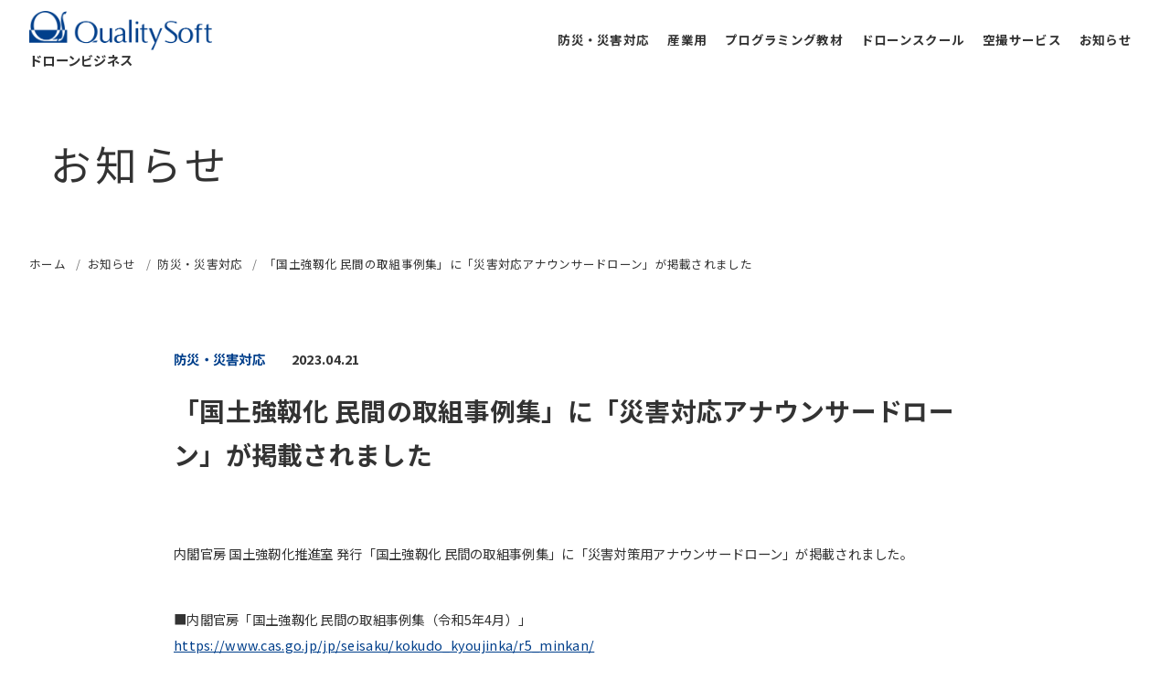

--- FILE ---
content_type: text/html; charset=UTF-8
request_url: https://drone-bc.jp/information/announcerdrone/562/
body_size: 8477
content:
<!doctype html>
<html lang="ja">
<head>
<!-- Google tag (gtag.js) -->
<script async src="https://www.googletagmanager.com/gtag/js?id=G-YGRCLDDF9W"></script>
<script>
  window.dataLayer = window.dataLayer || [];
  function gtag(){dataLayer.push(arguments);}
  gtag('js', new Date());

  gtag('config', 'G-YGRCLDDF9W');
</script>
<meta charset="utf-8">
<meta http-equiv="x-ua-compatible" content="ie=edge">
<meta name="viewport" content="width=device-width,initial-scale=1.0">
<meta name="format-detection" content="telephone=no">
<link rel="shortcut icon" href="https://drone-bc.jp/cms-dronebusiness/wp-content/themes/dronebusiness/assets/image/favicon.ico">
	<style>img:is([sizes="auto" i], [sizes^="auto," i]) { contain-intrinsic-size: 3000px 1500px }</style>
	
		<!-- All in One SEO 4.8.8 - aioseo.com -->
		<title>「国土強靱化 民間の取組事例集」に「災害対応アナウンサードローン」が掲載されました – クオリティソフト株式会社 ドローンビジネス</title>
	<meta name="description" content="内閣官房 国土強靭化推進室 発行「国土強靱化 民間の取組事例集」に「災害対策用アナウンサードローン」が掲載され" />
	<meta name="robots" content="max-image-preview:large" />
	<meta name="author" content="si_admin"/>
	<link rel="canonical" href="https://drone-bc.jp/information/announcerdrone/562/" />
	<meta name="generator" content="All in One SEO (AIOSEO) 4.8.8" />
		<meta property="og:locale" content="ja_JP" />
		<meta property="og:site_name" content="クオリティソフト株式会社  ドローンビジネス – ドローンとインターネットを介して新たな可能性に挑戦" />
		<meta property="og:type" content="article" />
		<meta property="og:title" content="「国土強靱化 民間の取組事例集」に「災害対応アナウンサードローン」が掲載されました – クオリティソフト株式会社 ドローンビジネス" />
		<meta property="og:description" content="内閣官房 国土強靭化推進室 発行「国土強靱化 民間の取組事例集」に「災害対策用アナウンサードローン」が掲載され" />
		<meta property="og:url" content="https://drone-bc.jp/information/announcerdrone/562/" />
		<meta property="article:published_time" content="2023-04-21T06:52:44+00:00" />
		<meta property="article:modified_time" content="2023-04-21T06:52:45+00:00" />
		<meta name="twitter:card" content="summary_large_image" />
		<meta name="twitter:title" content="「国土強靱化 民間の取組事例集」に「災害対応アナウンサードローン」が掲載されました – クオリティソフト株式会社 ドローンビジネス" />
		<meta name="twitter:description" content="内閣官房 国土強靭化推進室 発行「国土強靱化 民間の取組事例集」に「災害対策用アナウンサードローン」が掲載され" />
		<script type="application/ld+json" class="aioseo-schema">
			{"@context":"https:\/\/schema.org","@graph":[{"@type":"BreadcrumbList","@id":"https:\/\/drone-bc.jp\/information\/announcerdrone\/562\/#breadcrumblist","itemListElement":[{"@type":"ListItem","@id":"https:\/\/drone-bc.jp#listItem","position":1,"name":"\u30db\u30fc\u30e0","item":"https:\/\/drone-bc.jp","nextItem":{"@type":"ListItem","@id":"https:\/\/drone-bc.jp\/information\/#listItem","name":"\u304a\u77e5\u3089\u305b"}},{"@type":"ListItem","@id":"https:\/\/drone-bc.jp\/information\/#listItem","position":2,"name":"\u304a\u77e5\u3089\u305b","item":"https:\/\/drone-bc.jp\/information\/","nextItem":{"@type":"ListItem","@id":"https:\/\/drone-bc.jp\/information\/announcerdrone\/#listItem","name":"\u9632\u707d\u30fb\u707d\u5bb3\u5bfe\u5fdc"},"previousItem":{"@type":"ListItem","@id":"https:\/\/drone-bc.jp#listItem","name":"\u30db\u30fc\u30e0"}},{"@type":"ListItem","@id":"https:\/\/drone-bc.jp\/information\/announcerdrone\/#listItem","position":3,"name":"\u9632\u707d\u30fb\u707d\u5bb3\u5bfe\u5fdc","item":"https:\/\/drone-bc.jp\/information\/announcerdrone\/","nextItem":{"@type":"ListItem","@id":"https:\/\/drone-bc.jp\/information\/announcerdrone\/562\/#listItem","name":"\u300c\u56fd\u571f\u5f37\u9771\u5316 \u6c11\u9593\u306e\u53d6\u7d44\u4e8b\u4f8b\u96c6\u300d\u306b\u300c\u707d\u5bb3\u5bfe\u5fdc\u30a2\u30ca\u30a6\u30f3\u30b5\u30fc\u30c9\u30ed\u30fc\u30f3\u300d\u304c\u63b2\u8f09\u3055\u308c\u307e\u3057\u305f"},"previousItem":{"@type":"ListItem","@id":"https:\/\/drone-bc.jp\/information\/#listItem","name":"\u304a\u77e5\u3089\u305b"}},{"@type":"ListItem","@id":"https:\/\/drone-bc.jp\/information\/announcerdrone\/562\/#listItem","position":4,"name":"\u300c\u56fd\u571f\u5f37\u9771\u5316 \u6c11\u9593\u306e\u53d6\u7d44\u4e8b\u4f8b\u96c6\u300d\u306b\u300c\u707d\u5bb3\u5bfe\u5fdc\u30a2\u30ca\u30a6\u30f3\u30b5\u30fc\u30c9\u30ed\u30fc\u30f3\u300d\u304c\u63b2\u8f09\u3055\u308c\u307e\u3057\u305f","previousItem":{"@type":"ListItem","@id":"https:\/\/drone-bc.jp\/information\/announcerdrone\/#listItem","name":"\u9632\u707d\u30fb\u707d\u5bb3\u5bfe\u5fdc"}}]},{"@type":"Organization","@id":"https:\/\/drone-bc.jp\/#organization","name":"\u30af\u30aa\u30ea\u30c6\u30a3\u30bd\u30d5\u30c8\u682a\u5f0f\u4f1a\u793e \u30c9\u30ed\u30fc\u30f3\u30d3\u30b8\u30cd\u30b9\u958b\u767a\u90e8","description":"\u30c9\u30ed\u30fc\u30f3\u3068\u30a4\u30f3\u30bf\u30fc\u30cd\u30c3\u30c8\u3092\u4ecb\u3057\u3066\u65b0\u305f\u306a\u53ef\u80fd\u6027\u306b\u6311\u6226","url":"https:\/\/drone-bc.jp\/","telephone":"+81739451001","logo":{"@type":"ImageObject","url":"https:\/\/drone-bc.jp\/cms-dronebusiness\/wp-content\/uploads\/2023\/02\/logo-main.png","@id":"https:\/\/drone-bc.jp\/information\/announcerdrone\/562\/#organizationLogo","width":450,"height":95,"caption":"\u30af\u30aa\u30ea\u30c6\u30a3\u30bd\u30d5\u30c8\u30ed\u30b4"},"image":{"@id":"https:\/\/drone-bc.jp\/information\/announcerdrone\/562\/#organizationLogo"}},{"@type":"Person","@id":"https:\/\/drone-bc.jp\/author\/si_admin\/#author","url":"https:\/\/drone-bc.jp\/author\/si_admin\/","name":"si_admin","image":{"@type":"ImageObject","@id":"https:\/\/drone-bc.jp\/information\/announcerdrone\/562\/#authorImage","url":"https:\/\/secure.gravatar.com\/avatar\/bef7bda0669a2bdc0c5cf8352434f205693b3c66d62aa64bd50f3dfad03e8ab1?s=96&d=mm&r=g","width":96,"height":96,"caption":"si_admin"}},{"@type":"WebPage","@id":"https:\/\/drone-bc.jp\/information\/announcerdrone\/562\/#webpage","url":"https:\/\/drone-bc.jp\/information\/announcerdrone\/562\/","name":"\u300c\u56fd\u571f\u5f37\u9771\u5316 \u6c11\u9593\u306e\u53d6\u7d44\u4e8b\u4f8b\u96c6\u300d\u306b\u300c\u707d\u5bb3\u5bfe\u5fdc\u30a2\u30ca\u30a6\u30f3\u30b5\u30fc\u30c9\u30ed\u30fc\u30f3\u300d\u304c\u63b2\u8f09\u3055\u308c\u307e\u3057\u305f \u2013 \u30af\u30aa\u30ea\u30c6\u30a3\u30bd\u30d5\u30c8\u682a\u5f0f\u4f1a\u793e \u30c9\u30ed\u30fc\u30f3\u30d3\u30b8\u30cd\u30b9","description":"\u5185\u95a3\u5b98\u623f \u56fd\u571f\u5f37\u976d\u5316\u63a8\u9032\u5ba4 \u767a\u884c\u300c\u56fd\u571f\u5f37\u9771\u5316 \u6c11\u9593\u306e\u53d6\u7d44\u4e8b\u4f8b\u96c6\u300d\u306b\u300c\u707d\u5bb3\u5bfe\u7b56\u7528\u30a2\u30ca\u30a6\u30f3\u30b5\u30fc\u30c9\u30ed\u30fc\u30f3\u300d\u304c\u63b2\u8f09\u3055\u308c","inLanguage":"ja","isPartOf":{"@id":"https:\/\/drone-bc.jp\/#website"},"breadcrumb":{"@id":"https:\/\/drone-bc.jp\/information\/announcerdrone\/562\/#breadcrumblist"},"author":{"@id":"https:\/\/drone-bc.jp\/author\/si_admin\/#author"},"creator":{"@id":"https:\/\/drone-bc.jp\/author\/si_admin\/#author"},"datePublished":"2023-04-21T15:52:44+09:00","dateModified":"2023-04-21T15:52:45+09:00"},{"@type":"WebSite","@id":"https:\/\/drone-bc.jp\/#website","url":"https:\/\/drone-bc.jp\/","name":"\u30af\u30aa\u30ea\u30c6\u30a3\u30bd\u30d5\u30c8 \u30c9\u30ed\u30fc\u30f3\u30d3\u30b8\u30cd\u30b9","description":"\u30c9\u30ed\u30fc\u30f3\u3068\u30a4\u30f3\u30bf\u30fc\u30cd\u30c3\u30c8\u3092\u4ecb\u3057\u3066\u65b0\u305f\u306a\u53ef\u80fd\u6027\u306b\u6311\u6226","inLanguage":"ja","publisher":{"@id":"https:\/\/drone-bc.jp\/#organization"}}]}
		</script>
		<!-- All in One SEO -->

<link rel='dns-prefetch' href='//ajax.googleapis.com' />
<link rel='dns-prefetch' href='//cdnjs.cloudflare.com' />
<link rel='dns-prefetch' href='//fonts.googleapis.com' />
<link rel='stylesheet' id='wp-block-library-css' href='https://drone-bc.jp/cms-dronebusiness/wp-includes/css/dist/block-library/style.min.css' type='text/css' media='all' />
<style id='classic-theme-styles-inline-css' type='text/css'>
/*! This file is auto-generated */
.wp-block-button__link{color:#fff;background-color:#32373c;border-radius:9999px;box-shadow:none;text-decoration:none;padding:calc(.667em + 2px) calc(1.333em + 2px);font-size:1.125em}.wp-block-file__button{background:#32373c;color:#fff;text-decoration:none}
</style>
<style id='global-styles-inline-css' type='text/css'>
:root{--wp--preset--aspect-ratio--square: 1;--wp--preset--aspect-ratio--4-3: 4/3;--wp--preset--aspect-ratio--3-4: 3/4;--wp--preset--aspect-ratio--3-2: 3/2;--wp--preset--aspect-ratio--2-3: 2/3;--wp--preset--aspect-ratio--16-9: 16/9;--wp--preset--aspect-ratio--9-16: 9/16;--wp--preset--color--black: #000000;--wp--preset--color--cyan-bluish-gray: #abb8c3;--wp--preset--color--white: #ffffff;--wp--preset--color--pale-pink: #f78da7;--wp--preset--color--vivid-red: #cf2e2e;--wp--preset--color--luminous-vivid-orange: #ff6900;--wp--preset--color--luminous-vivid-amber: #fcb900;--wp--preset--color--light-green-cyan: #7bdcb5;--wp--preset--color--vivid-green-cyan: #00d084;--wp--preset--color--pale-cyan-blue: #8ed1fc;--wp--preset--color--vivid-cyan-blue: #0693e3;--wp--preset--color--vivid-purple: #9b51e0;--wp--preset--gradient--vivid-cyan-blue-to-vivid-purple: linear-gradient(135deg,rgba(6,147,227,1) 0%,rgb(155,81,224) 100%);--wp--preset--gradient--light-green-cyan-to-vivid-green-cyan: linear-gradient(135deg,rgb(122,220,180) 0%,rgb(0,208,130) 100%);--wp--preset--gradient--luminous-vivid-amber-to-luminous-vivid-orange: linear-gradient(135deg,rgba(252,185,0,1) 0%,rgba(255,105,0,1) 100%);--wp--preset--gradient--luminous-vivid-orange-to-vivid-red: linear-gradient(135deg,rgba(255,105,0,1) 0%,rgb(207,46,46) 100%);--wp--preset--gradient--very-light-gray-to-cyan-bluish-gray: linear-gradient(135deg,rgb(238,238,238) 0%,rgb(169,184,195) 100%);--wp--preset--gradient--cool-to-warm-spectrum: linear-gradient(135deg,rgb(74,234,220) 0%,rgb(151,120,209) 20%,rgb(207,42,186) 40%,rgb(238,44,130) 60%,rgb(251,105,98) 80%,rgb(254,248,76) 100%);--wp--preset--gradient--blush-light-purple: linear-gradient(135deg,rgb(255,206,236) 0%,rgb(152,150,240) 100%);--wp--preset--gradient--blush-bordeaux: linear-gradient(135deg,rgb(254,205,165) 0%,rgb(254,45,45) 50%,rgb(107,0,62) 100%);--wp--preset--gradient--luminous-dusk: linear-gradient(135deg,rgb(255,203,112) 0%,rgb(199,81,192) 50%,rgb(65,88,208) 100%);--wp--preset--gradient--pale-ocean: linear-gradient(135deg,rgb(255,245,203) 0%,rgb(182,227,212) 50%,rgb(51,167,181) 100%);--wp--preset--gradient--electric-grass: linear-gradient(135deg,rgb(202,248,128) 0%,rgb(113,206,126) 100%);--wp--preset--gradient--midnight: linear-gradient(135deg,rgb(2,3,129) 0%,rgb(40,116,252) 100%);--wp--preset--font-size--small: 13px;--wp--preset--font-size--medium: 20px;--wp--preset--font-size--large: 36px;--wp--preset--font-size--x-large: 42px;--wp--preset--spacing--20: 0.44rem;--wp--preset--spacing--30: 0.67rem;--wp--preset--spacing--40: 1rem;--wp--preset--spacing--50: 1.5rem;--wp--preset--spacing--60: 2.25rem;--wp--preset--spacing--70: 3.38rem;--wp--preset--spacing--80: 5.06rem;--wp--preset--shadow--natural: 6px 6px 9px rgba(0, 0, 0, 0.2);--wp--preset--shadow--deep: 12px 12px 50px rgba(0, 0, 0, 0.4);--wp--preset--shadow--sharp: 6px 6px 0px rgba(0, 0, 0, 0.2);--wp--preset--shadow--outlined: 6px 6px 0px -3px rgba(255, 255, 255, 1), 6px 6px rgba(0, 0, 0, 1);--wp--preset--shadow--crisp: 6px 6px 0px rgba(0, 0, 0, 1);}:where(.is-layout-flex){gap: 0.5em;}:where(.is-layout-grid){gap: 0.5em;}body .is-layout-flex{display: flex;}.is-layout-flex{flex-wrap: wrap;align-items: center;}.is-layout-flex > :is(*, div){margin: 0;}body .is-layout-grid{display: grid;}.is-layout-grid > :is(*, div){margin: 0;}:where(.wp-block-columns.is-layout-flex){gap: 2em;}:where(.wp-block-columns.is-layout-grid){gap: 2em;}:where(.wp-block-post-template.is-layout-flex){gap: 1.25em;}:where(.wp-block-post-template.is-layout-grid){gap: 1.25em;}.has-black-color{color: var(--wp--preset--color--black) !important;}.has-cyan-bluish-gray-color{color: var(--wp--preset--color--cyan-bluish-gray) !important;}.has-white-color{color: var(--wp--preset--color--white) !important;}.has-pale-pink-color{color: var(--wp--preset--color--pale-pink) !important;}.has-vivid-red-color{color: var(--wp--preset--color--vivid-red) !important;}.has-luminous-vivid-orange-color{color: var(--wp--preset--color--luminous-vivid-orange) !important;}.has-luminous-vivid-amber-color{color: var(--wp--preset--color--luminous-vivid-amber) !important;}.has-light-green-cyan-color{color: var(--wp--preset--color--light-green-cyan) !important;}.has-vivid-green-cyan-color{color: var(--wp--preset--color--vivid-green-cyan) !important;}.has-pale-cyan-blue-color{color: var(--wp--preset--color--pale-cyan-blue) !important;}.has-vivid-cyan-blue-color{color: var(--wp--preset--color--vivid-cyan-blue) !important;}.has-vivid-purple-color{color: var(--wp--preset--color--vivid-purple) !important;}.has-black-background-color{background-color: var(--wp--preset--color--black) !important;}.has-cyan-bluish-gray-background-color{background-color: var(--wp--preset--color--cyan-bluish-gray) !important;}.has-white-background-color{background-color: var(--wp--preset--color--white) !important;}.has-pale-pink-background-color{background-color: var(--wp--preset--color--pale-pink) !important;}.has-vivid-red-background-color{background-color: var(--wp--preset--color--vivid-red) !important;}.has-luminous-vivid-orange-background-color{background-color: var(--wp--preset--color--luminous-vivid-orange) !important;}.has-luminous-vivid-amber-background-color{background-color: var(--wp--preset--color--luminous-vivid-amber) !important;}.has-light-green-cyan-background-color{background-color: var(--wp--preset--color--light-green-cyan) !important;}.has-vivid-green-cyan-background-color{background-color: var(--wp--preset--color--vivid-green-cyan) !important;}.has-pale-cyan-blue-background-color{background-color: var(--wp--preset--color--pale-cyan-blue) !important;}.has-vivid-cyan-blue-background-color{background-color: var(--wp--preset--color--vivid-cyan-blue) !important;}.has-vivid-purple-background-color{background-color: var(--wp--preset--color--vivid-purple) !important;}.has-black-border-color{border-color: var(--wp--preset--color--black) !important;}.has-cyan-bluish-gray-border-color{border-color: var(--wp--preset--color--cyan-bluish-gray) !important;}.has-white-border-color{border-color: var(--wp--preset--color--white) !important;}.has-pale-pink-border-color{border-color: var(--wp--preset--color--pale-pink) !important;}.has-vivid-red-border-color{border-color: var(--wp--preset--color--vivid-red) !important;}.has-luminous-vivid-orange-border-color{border-color: var(--wp--preset--color--luminous-vivid-orange) !important;}.has-luminous-vivid-amber-border-color{border-color: var(--wp--preset--color--luminous-vivid-amber) !important;}.has-light-green-cyan-border-color{border-color: var(--wp--preset--color--light-green-cyan) !important;}.has-vivid-green-cyan-border-color{border-color: var(--wp--preset--color--vivid-green-cyan) !important;}.has-pale-cyan-blue-border-color{border-color: var(--wp--preset--color--pale-cyan-blue) !important;}.has-vivid-cyan-blue-border-color{border-color: var(--wp--preset--color--vivid-cyan-blue) !important;}.has-vivid-purple-border-color{border-color: var(--wp--preset--color--vivid-purple) !important;}.has-vivid-cyan-blue-to-vivid-purple-gradient-background{background: var(--wp--preset--gradient--vivid-cyan-blue-to-vivid-purple) !important;}.has-light-green-cyan-to-vivid-green-cyan-gradient-background{background: var(--wp--preset--gradient--light-green-cyan-to-vivid-green-cyan) !important;}.has-luminous-vivid-amber-to-luminous-vivid-orange-gradient-background{background: var(--wp--preset--gradient--luminous-vivid-amber-to-luminous-vivid-orange) !important;}.has-luminous-vivid-orange-to-vivid-red-gradient-background{background: var(--wp--preset--gradient--luminous-vivid-orange-to-vivid-red) !important;}.has-very-light-gray-to-cyan-bluish-gray-gradient-background{background: var(--wp--preset--gradient--very-light-gray-to-cyan-bluish-gray) !important;}.has-cool-to-warm-spectrum-gradient-background{background: var(--wp--preset--gradient--cool-to-warm-spectrum) !important;}.has-blush-light-purple-gradient-background{background: var(--wp--preset--gradient--blush-light-purple) !important;}.has-blush-bordeaux-gradient-background{background: var(--wp--preset--gradient--blush-bordeaux) !important;}.has-luminous-dusk-gradient-background{background: var(--wp--preset--gradient--luminous-dusk) !important;}.has-pale-ocean-gradient-background{background: var(--wp--preset--gradient--pale-ocean) !important;}.has-electric-grass-gradient-background{background: var(--wp--preset--gradient--electric-grass) !important;}.has-midnight-gradient-background{background: var(--wp--preset--gradient--midnight) !important;}.has-small-font-size{font-size: var(--wp--preset--font-size--small) !important;}.has-medium-font-size{font-size: var(--wp--preset--font-size--medium) !important;}.has-large-font-size{font-size: var(--wp--preset--font-size--large) !important;}.has-x-large-font-size{font-size: var(--wp--preset--font-size--x-large) !important;}
:where(.wp-block-post-template.is-layout-flex){gap: 1.25em;}:where(.wp-block-post-template.is-layout-grid){gap: 1.25em;}
:where(.wp-block-columns.is-layout-flex){gap: 2em;}:where(.wp-block-columns.is-layout-grid){gap: 2em;}
:root :where(.wp-block-pullquote){font-size: 1.5em;line-height: 1.6;}
</style>
<link rel='stylesheet' id='google-font-css' href='https://fonts.googleapis.com/css2?family=Noto+Sans+JP%3Awght%40400%3B700&#038;display=swap' type='text/css' media='all' />
<link rel='stylesheet' id='bootstrap-css' href='https://drone-bc.jp/cms-dronebusiness/wp-content/themes/dronebusiness/assets/css/vendor/bootstrap-utilities.min.css' type='text/css' media='all' />
<link rel='stylesheet' id='fontawesome-css' href='https://drone-bc.jp/cms-dronebusiness/wp-content/themes/dronebusiness/assets/css/vendor/all.min.css' type='text/css' media='all' />
<link rel='stylesheet' id='style-drawer-css' href='https://drone-bc.jp/cms-dronebusiness/wp-content/themes/dronebusiness/assets/css/vendor/drawer.css' type='text/css' media='all' />
<link rel='stylesheet' id='style-base-css' href='https://drone-bc.jp/cms-dronebusiness/wp-content/themes/dronebusiness/assets/css/base.css?ver=202310-01' type='text/css' media='all' />
<link rel='stylesheet' id='style-page-css' href='https://drone-bc.jp/cms-dronebusiness/wp-content/themes/dronebusiness/assets/css/page.css?ver=202401-01' type='text/css' media='all' />
<link rel="https://api.w.org/" href="https://drone-bc.jp/wp-json/" /><link rel="alternate" title="JSON" type="application/json" href="https://drone-bc.jp/wp-json/wp/v2/information/562" /><link rel="alternate" title="oEmbed (JSON)" type="application/json+oembed" href="https://drone-bc.jp/wp-json/oembed/1.0/embed?url=https%3A%2F%2Fdrone-bc.jp%2Finformation%2Fannouncerdrone%2F562%2F" />
<link rel="alternate" title="oEmbed (XML)" type="text/xml+oembed" href="https://drone-bc.jp/wp-json/oembed/1.0/embed?url=https%3A%2F%2Fdrone-bc.jp%2Finformation%2Fannouncerdrone%2F562%2F&#038;format=xml" />
<script type="text/javascript">
piAId = '170272';
piCId = '259396';
piHostname = 'pi.pardot.com';

(function() {
	function async_load(){
		var s = document.createElement('script'); s.type = 'text/javascript';
		s.src = ('https:' == document.location.protocol ? 'https://pi' : 'http://cdn') + '.pardot.com/pd.js';
		var c = document.getElementsByTagName('script')[0]; c.parentNode.insertBefore(s, c);
	}
	if(window.attachEvent) { window.attachEvent('onload', async_load); }
	else { window.addEventListener('load', async_load, false); }
})();
</script>  
</head>
<body>
<header id="header" class="header">
  <div id="header-l" class="header-l-wrap">
    <div class="header-logo">
      <a href="https://drone-bc.jp/" class="header-logo-link">
        <div class="header-logo-image">
          <img src="https://drone-bc.jp/cms-dronebusiness/wp-content/uploads/2023/02/logo-main.png" alt="クオリティソフト株式会社">
        </div>
        <p class="header-logo-label">ドローンビジネス</p>
      </a>
    </div>
    <nav class="header-menu">
      <ul class="gnavi">
              <li class="gnavi-item"><a href="https://drone-bc.jp/bosai/">防災・災害対応</a></li>
              <li class="gnavi-item"><a href="https://drone-bc.jp/industrial/">産業用</a></li>
              <li class="gnavi-item"><a href="https://drone-bc.jp/programing/">プログラミング教材</a></li>
              <li class="gnavi-item"><a href="https://drone-bc.jp/school/">ドローンスクール</a></li>
              <li class="gnavi-item"><a href="https://drone-bc.jp/shooting/">空撮サービス</a></li>
              <li class="gnavi-item"><a href="https://drone-bc.jp/information/">お知らせ</a></li>
              <li class="gnavi-item gnavi-contact gnavi-l"><a href="https://drone-bc.jp/contact/" class="gnavi-btn">お問い合わせ</a></li>
              <li class="gnavi-item gnavi-datadl gnavi-l"><a href="https://drone-bc.jp/pamphlet/" class="gnavi-btn">資料ダウンロード</a></li>
            </ul>
    </nav>
  </div>
  <!--/#header-l-->
  <div id="header-s" class="header-s-wrap drawer drawer--right drawer--navbarTopGutter">
    <div class="drawer-navbar drawer-navbar--fixed" role="banner">
      <div class="drawer-container">
        <div class="drawer-navbar-header">
          <div class="header-s-logo">
            <a href="https://drone-bc.jp/" class="header-s-logo-link">
              <div class="header-s-logo-image">
                <img src="https://drone-bc.jp/cms-dronebusiness/wp-content/uploads/2023/02/logo-main.png" alt="クオリティソフト株式会社">
              </div>
              <p class="header-s-logo-label">ドローンビジネス</p>
            </a>
          </div>
          <button type="button" class="drawer-toggle drawer-hamburger">
            <span class="sr-only">toggle navigation</span>
            <span class="drawer-hamburger-icon"></span>
          </button>
        </div>
        <div class="drawer-nav" role="navigation">
          <div class="header-s-menu">
            <ul class="gnavi-s">
                          <li class="gnavi-s-item"><a href="https://drone-bc.jp/bosai/">防災・災害対応</a></li>
                          <li class="gnavi-s-item"><a href="https://drone-bc.jp/industrial/">産業用</a></li>
                          <li class="gnavi-s-item"><a href="https://drone-bc.jp/programing/">プログラミング教材</a></li>
                          <li class="gnavi-s-item"><a href="https://drone-bc.jp/school/">ドローンスクール</a></li>
                          <li class="gnavi-s-item"><a href="https://drone-bc.jp/shooting/">空撮サービス</a></li>
                          <li class="gnavi-s-item"><a href="https://drone-bc.jp/information/">お知らせ</a></li>
                        </ul>
            <ul class="subnavi-s">
                          <li class="subnavi-s-item gnavi-contact"><a href="https://drone-bc.jp/contact/" class="gnavi-btn">お問い合わせフォーム</a></li>
                          <li class="subnavi-s-item gnavi-datadl"><a href="https://drone-bc.jp/pamphlet/" class="gnavi-btn">資料ダウンロード</a></li>
                        </ul>
            <div class="header-s-about">
              <p class="fs-3 fw-bold">ドローンビジネス開発部</p>
              <p class="header-s-about-tel"><span class="tel_link">0739-45-1001</span></p>
            </div>
          </div>
        </div>        
      </div>
    </div>
  </div>
  <!--/#header-s-->
</header>
<div id="wrap">
  <main>
    <div id="page-title" class="page-title">
      <div class="page-title__inner">
        <h1 class="page-title__title">お知らせ</h1>
      </div>
    </div>
    <!--/#page-title-->
    <div id="breadcrumb" class="breadcrumb sec-w-wide">
<ul class="breadcrumb-list" itemscope itemtype="https://schema.org/BreadcrumbList">
<li itemprop="itemListElement" itemscope itemtype="https://schema.org/ListItem">
  <a itemprop="item" href="https://drone-bc.jp"><span itemprop="name">ホーム</span></a>
  <meta itemprop="position" content="1">
</li>
<li itemprop="itemListElement" itemscope itemtype="https://schema.org/ListItem">
  <a itemprop="item" href="https://drone-bc.jp/information/"><span itemprop="name">お知らせ</span></a>
  <meta itemprop="position" content="2">
</li>
<li itemprop="itemListElement" itemscope itemtype="https://schema.org/ListItem">
  <a itemprop="item" href="https://drone-bc.jp/information/announcerdrone/"><span itemprop="name">防災・災害対応</span></a>
  <meta itemprop="position" content="3">
</li>
<li>「国土強靱化 民間の取組事例集」に「災害対応アナウンサードローン」が掲載されました</li>
</ul>
</div>
    <!--/#breadcrumb-->

        
    <article id="information" class="info-post contents-wrap">
      <section class="sec-w-base_info">
        <div class="info-title">
          <div class="info-outline">
            <p class="info-cat">防災・災害対応</p>
            <p class="info-date">2023.04.21</p>
          </div>
          <h1>「国土強靱化 民間の取組事例集」に「災害対応アナウンサードローン」が掲載されました</h1>
        </div>
        <div class="info-main">
          
<p>内閣官房 国土強靭化推進室 発行「国土強靱化 民間の取組事例集」に「災害対策用アナウンサードローン」が掲載されました。</p>



<div style="height:30px" aria-hidden="true" class="wp-block-spacer"></div>



<p>■内閣官房「国土強靱化 民間の取組事例集（令和5年4月）」<br><a href="https://www.cas.go.jp/jp/seisaku/kokudo_kyoujinka/r5_minkan/" target="_blank" rel="noopener" title="">https://www.cas.go.jp/jp/seisaku/kokudo_kyoujinka/r5_minkan/</a></p>



<blockquote class="wp-block-quote is-layout-flow wp-block-quote-is-layout-flow"></blockquote>



<blockquote class="wp-block-quote is-layout-flow wp-block-quote-is-layout-flow"><cite>内閣官房では、これから国土強靱化に関する取組を行う方々のご参考にしていただけるよう、国土強靱化に関して先導的な取組を収集しました。これらの事例により、先進的な取組の概要、新たに取組を行うにあたって参考となる工夫や苦労した点、平時の活用方法のほか、防災以外の効果などの情報が得られます。国土強靱化の取組を通じて、「事業が中断しないように備えたい」、「取組をビジネスにつなげたい」、「社会貢献をしたい」など、さまざまな目的に応じてご活用いただけます。（内閣官房WEBサイト文章を引用）</cite></blockquote>



<div style="height:50px" aria-hidden="true" class="wp-block-spacer"></div>



<p>■テーマ別掲載事例群一覧<br><a href="https://www.cas.go.jp/jp/seisaku/kokudo_kyoujinka/r5_minkan/jirei.html" target="_blank" rel="noopener" title="">https://www.cas.go.jp/jp/seisaku/kokudo_kyoujinka/r5_minkan/jirei.html</a></p>



<p>[032]災害対策用アナウンサードローンにより災害時の効果的な情報発信を実現</p>
        </div>
        <!--<div class="info-return">
          <a href="https://drone-bc.jp/information/" class="info-return-link"><span>前のページへ戻る</span></a>
        </div>-->
      </section>
    </article>
        
    <section id="cmn-contact" class="block-cmn-contact">
  <div class="sec-w-base">
    <div class="cmn-contact">
      <div class="cmn-contact-part">
        <h3 class="page-title__lev3">お問い合わせ</h3>
        <p class="pt-3">ご相談・ご質問等ございましたら、<br class="d-block d-md-none">お気軽にお問い合わせください。</p>
        <p class="pt-3 cmn-contact__tel"><span class="tel_link">0739-45-1001</span><span>（白浜本社代表）</span></p>
      </div>
      <div class="cmn-contact-link">
        <ul class="contact-linkbtn-list">
          <li><a href="https://drone-bc.jp/contact/" class="contact-linkbtn btn-contact">お問い合わせフォーム</a></li>
          <li><a href="https://drone-bc.jp/pamphlet/" class="contact-linkbtn btn-download">資料ダウンロード</a></li>
        </ul>
      </div>
    </div>
  </div>
</section>
  </main>
</div><p class="link-page-top"><a href="#wrap"><span>TOP</span></a></p>
<footer id="footer" class="footer-wrap">
  <div class="footer-inner">
    <div class="footer-content">
      <div class="footer-menu">
              <div class="footer-menu-col">
          <ul class="footer-menu-list">
                  <li><a href="https://drone-bc.jp/information/">お知らせ</a></li>
                  <li><a href="https://drone-bc.jp/contact/">お問い合わせ</a></li>
                  <li><a href="https://drone-bc.jp/pamphlet/">資料ダウンロード</a></li>
                </ul>
        </div>
              <div class="footer-menu-col">
          <ul class="footer-menu-list">
                  <li><a href="https://drone-bc.jp/bosai/">防災・災害対応</a></li>
                  <li><a href="https://drone-bc.jp/industrial/">産業用</a></li>
                  <li><a href="https://drone-bc.jp/programing/">プログラミング教材</a></li>
                </ul>
        </div>
              <div class="footer-menu-col">
          <ul class="footer-menu-list">
                  <li><a href="https://drone-bc.jp/school/">ドローンスクール</a></li>
                  <li><a href="https://drone-bc.jp/shooting/">空撮サービス</a></li>
                </ul>
        </div>
            </div>
      <!--/.footer-menu-->
      <div class="footer-about">
        <div class="footer-logo">
          <a href="https://www.qualitysoft.com"><img src="https://drone-bc.jp/cms-dronebusiness/wp-content/uploads/2023/02/logo-main-white.png" alt="クオリティソフト株式会社" class="footer-logo-image">
          <p class="fs-4">クオリティソフト株式会社</p></a>
        </div>
        <div class="footer-about-main">
          <p class="fs-2 mb-1">ドローンビジネス開発部</p>
          <p class="fs-2"><span class="fs-4 pe-3 align-baseline">TEL</span><span class="tel-link">0739-45-1001</span><span class="fs-4">（白浜本社代表）</span></p>
          <address class="fs-4">〒649-2333&nbsp;和歌山県西牟婁郡白浜町中1701-3</address>
                    <ul class="footer-about-navi">
                      <li class="footer-about-navi-item"><a href="https://www.qualitysoft.com/corporate/" target="_blank">会社案内</a></li>
                      <li class="footer-about-navi-item"><a href="https://www.qualitysoft.com/privacy/" target="_blank">個人情報保護方針</a></li>
                    </ul>
                  </div>
      </div>
      <!--/.footer-about-->
    </div>
    <!--/.footer-content-->
    <p class="copyright">&copy;&nbsp;QualitySoft&nbsp;Corporation.&nbsp;All&nbsp;Rights&nbsp;Reserved.</p>
  </div>
  <!--/.footer-inner-->
</footer>
<script type="speculationrules">
{"prefetch":[{"source":"document","where":{"and":[{"href_matches":"\/*"},{"not":{"href_matches":["\/cms-dronebusiness\/wp-*.php","\/cms-dronebusiness\/wp-admin\/*","\/cms-dronebusiness\/wp-content\/uploads\/*","\/cms-dronebusiness\/wp-content\/*","\/cms-dronebusiness\/wp-content\/plugins\/*","\/cms-dronebusiness\/wp-content\/themes\/dronebusiness\/*","\/*\\?(.+)"]}},{"not":{"selector_matches":"a[rel~=\"nofollow\"]"}},{"not":{"selector_matches":".no-prefetch, .no-prefetch a"}}]},"eagerness":"conservative"}]}
</script>
<script type="text/javascript" src="https://ajax.googleapis.com/ajax/libs/jquery/3.6.3/jquery.min.js" id="jquery-script-js"></script>
<script type="text/javascript" src="https://cdnjs.cloudflare.com/ajax/libs/iScroll/5.2.0/iscroll.min.js" id="iscroll-script-js"></script>
<script type="text/javascript" src="https://drone-bc.jp/cms-dronebusiness/wp-content/themes/dronebusiness/assets/js/vendor/drawer.min.js" id="drawer-script-js"></script>
<script type="text/javascript" src="https://drone-bc.jp/cms-dronebusiness/wp-content/themes/dronebusiness/assets/js/common-min.js?ver=202303-01" id="common-script-js"></script>
</body>
</html>

--- FILE ---
content_type: text/css
request_url: https://drone-bc.jp/cms-dronebusiness/wp-content/themes/dronebusiness/assets/css/base.css?ver=202310-01
body_size: 5236
content:
@charset "utf-8";
/**

共通CSS

theme color 
sub color 
color #333333
title color 
link color 

masking layer color

transition:.3s;

**/

/* ==========================================================================
   Base
========================================================================== */
* {
	margin: 0;
	padding: 0;
	background-position: center center;
	box-sizing: border-box;
	outline: none;
}

html {
	-webkit-text-size-adjust: 100%;
	height: 100%;
	font-size: 62.5%;
	overflow-x: hidden;
}

@media screen and (max-width: 1340px) {
	html {
		font-size: 56.25%;
	}
}

@media screen and (max-height: 650px) {
	html {
		font-size: 56.25%;
	}
}

body {
  position: relative;
  font-family: "Noto Sans JP","ヒラギノ角ゴ ProN","Hiragino Kaku Gothic ProN","メイリオ",Meiryo,"ＭＳ Ｐゴシック","MS PGothic",sans-serif;
  margin: auto;
	color: #333333;
  text-align: left;
	font-size: 1.6rem;
	line-height: 1.75;
	letter-spacing: 0.02em;
	word-wrap: break-word;
	word-break: break-all;
}
html, body, div, span, object, iframe, h1, h2, h3, h4, h5, h6, p, blockquote, pre, abbr, address, cite, code, del, dfn, em, img, ins, kbd, q, samp, small, strong, sub, var, b, i, dl, dt, dd, ol, ul, li, fieldset, form, label, legend, table, caption, tbody, tfoot, thead, tr, th, td, article, aside, dialog, figure, footer, header, hgroup, menu, nav, section, time, mark, audio, video {
  border: 0;
  outline: 0;
  vertical-align: bottom;
  background: transparent;
  list-style-type: none;
  font-style: normal;
}
sup {
 vertical-align: super;
 font-size: 0.5em;
}
section, div, nav, ul, li, a, footer {
	box-sizing: border-box;
}
table {
  width: 100%;
  table-layout: fixed;
  border-collapse: collapse;
  border-spacing: 0;
}
table th,
table td {
  vertical-align: top;
}
video {
  width: 100%;
  max-width: 1200px;
  height: auto;
  display: block;
  margin: auto;
}
p > i {
  vertical-align: middle;
}
img {
  max-width: 100%;
  height: auto;
}
a {
	color: #333333;
	text-decoration: none;
	transition: .3s;
}
a.underline {
	text-decoration: underline;
}
a:visited,
a:hover {
	color: #333333;
}
a.effect--opacity img {
	transition: .3s;
}
a.effect--opacity:hover img {
	opacity: 0.8;	
}
.link-pdf a {
  text-decoration: underline;
}
.link-pdf:before {
  font-family: "Font Awesome 6 Free";
  content: "\f1c1";
  font-weight: 400;
  padding-right: 7px;
  font-size: 1.2em;
}

img.object-fit {
  width: 100%;
  height: 100%;
  object-fit: cover;
}

ul.list-basic {
  margin-left: 1.5em;
}
ul.list-basic > li {
  list-style: disc;
}
ul.list-basic > li ul.list-basic > li {
  list-style: circle;
}

ol.list-num {
  margin-left: 1.5em;
}
ol.list-num > li {
  list-style: decimal;
}
ol.list-num > li > ol {
  margin-top: 0.5em;
}
ol.list-num__kakko {
  margin-left: 2em;
}
ol.list-num__kakko > li {
  counter-increment: cnt;
}
ol.list-num__kakko > li::before {
  content: "(" counter(cnt) ") ";
  display: inline-block;
  margin-left: -2em;
  width: 2em;
}
ol.list-none li{
  text-indent: -2rem;
  padding-left: 2rem;
}
ol.list-none li p {
  text-indent: 0.1rem;
}

.tel-link {
	color: #333333;
}
.tel-link:hover {
	text-decoration: none;
}
.color-main {
  color: #003f8b!important;
}
.bgcolor-gray {
  background-color: #F5F6F7
}
.bgcolor-navy {
  background-color: #003f8b!important;
}
.bgcolor-blue {
  background-color: #d1e5f9!important;
}
.lineheight-2em {
  line-height: 2em;
}

/* ==========================================================================
   Layout
========================================================================== */
#wrap {
  position: relative;
  min-height: calc(100vh - 520px);
	box-sizing: border-box;
	overflow: hidden;
}
#footer {
  height: 520px;
	box-sizing: border-box;
}
@media screen and (max-width: 1180px) {
  #wrap {
    min-height: calc(100vh - 800px);
  }
  #footer {
    height: 800px;
  }
}
@media screen and (max-width: 960px) {
  #wrap {
    min-height: inherit;
  }
  #footer {
    height: auto;
  }
}

main {
  margin-top: 88px;
}

@media screen and (max-width: 960px) {
  main {
    margin-top: 60px;
  }
}

.contents-wrap {
  padding-top: 80px;
  padding-bottom: 80px;
}
.sec-w-wide {
  margin: 0 auto;
  width: 100%;
  max-width: 1460px;
  padding: 0;
}
@media screen and (max-width: 1460px) {
  .sec-w-wide {
    padding: 0 2.5vw;
  }
}
.sec-w-base {
  margin: 0 auto;
  width: 100%;
  /*max-width: 1200px;*/
  max-width: 1150px;
}
.sec-w-base_info {
  margin: 0 auto;
  width: 100%;
  max-width: 900px;
}
@media screen and (max-width: 1200px) {
  .sec-w-base,
  .sec-w-base_info {
    padding: 0 2.5vw;
  }
}
.sec-w-content {
  margin: 0 auto;
  width: 100%;
  max-width: 1000px;
  padding: 0;
}
@media screen and (max-width: 1000px) {
  .sec-w-content {
    padding: 0 2.5vw;
  }
}
@media screen and (max-width: 520px) {
  .contents-wrap {
    padding-top: 10vw;
    padding-bottom: 7vw;
  }
}


/*   Haeder
========================================================================== */
.header {
  position: fixed;
  top: 0;
  left: 0;
  width: 100%;
  z-index: 100;
}
.header-l-wrap {
  position: relative;
  display: flex;
  justify-content: space-between;
  align-items: center;
  height: 88px;
  padding: 0 2.5vw;
  background: #fff;
}
.header-logo-link {
  display: flex;
  align-items: center;
}
.header-logo-image {
  width: 200px;
}
.header-logo-label {
  padding-top: 6px;
  padding-left: 10px;
  font-weight: 700;
  line-height: normal;
}
.gnavi {
  display: flex;
  justify-content: flex-end;
  font-size: 1.5rem;
  font-weight: 700;
}
.gnavi-item > a {
  /*padding: .5vw 1vw;*/
  padding: .5vw 10px;
  line-height: 2.2em;
}
a.gnavi-btn {
  margin: 0 5px;
  /*padding: .5vw 20px;*/
  padding: .5vw 13px;
  color: #fff;
  font-size: 1.4rem;
  border-radius: 30px;
}
.gnavi-contact > a {
  background: #003f8b;
}
.gnavi-contact > a::before {
  font-family: "Font Awesome 6 Free";
  content: "\f0e0";
  font-weight: 700;
  padding-right: 7px;
}
.gnavi-datadl > a {
  background: #236DBD;
}
.gnavi-datadl > a::before {
  font-family: "Font Awesome 6 Free";
  content: "\f15b";
  font-weight: 700;
  padding-right: 7px;
}

.header-s-wrap {
  display: none;
}
.drawer--navbarTopGutter {
  padding-top: 60px;
}
.drawer-navbar-header {
  height: 60px;
  padding: 0 20px;
}
.drawer-navbar .drawer-navbar-header {
  border-bottom: none;
  background: none;
}
.drawer--right .drawer-nav {
  right: -100vw;
}
.drawer-nav {
  width: 100vw;
}
.drawer-navbar .drawer-nav {
  height: 100%;
  padding-top: 60px;
}
.drawer-hamburger {
  width: 32px;
  padding-right: 15px;
  padding-left: 15px;
}
.drawer-overlay {
  background: none; 
}
.header-s-logo-link {
  display: flex;
  align-items: center;
  height: 60px;
}
.header-s-logo-image {
  width: 20vw;
  min-width: 120px; 
}
.header-s-logo-label {
  padding-top: 0.3em;
  padding-left: 10px;
  font-weight: 700;
}

.header-s-menu {
  padding: 10px 5.2vw 50px;
}
.gnavi-s-item {
  font-size: 16px;
  font-weight: 700;
  border: solid #ccc;
  border-width: 0 0 1px;
}
.gnavi-s-item:first-child {
  border-width: 1px 0;
}
.gnavi-s-item > a {
  position: relative;
  display: block;
  padding: 1em 0;
}
.gnavi-s-item > a::after {
  position: absolute;
  top: 20%;
  right: 10px;
  font-family: "Font Awesome 6 Free";
  content: "\f178";
  font-weight: 700;
  font-size: 20px;
  color: #003f8b;
}
.subnavi-s {
  padding-top: 50px;
}
.subnavi-s-item {
  margin-bottom: 15px;
  text-align: center;
  font-size: 16px;
}
.subnavi-s-item > a {
  position: relative;
  display: block;
  margin: 0 auto;
  width: 95%;
  max-width: 350px;
  line-height: 45px;
}
.header-s-about {
  padding-top: 20px;
  text-align: center;
}
.header-s-about-tel {
  font-size: 32px;
  font-weight: 700;
}
.header-s-about-tel::before {
  font-family: "Font Awesome 6 Free";
  content: "\f095";
  font-weight: 700;
  font-size: 20px;
  padding-right: 10px;
}

@media screen and (max-width: 1680px) {
  .header-logo-link {
    display: block;
  }
  .header-logo-label {
    padding-top: 0;
    padding-left: 0;
  }
}
/*@media screen and (max-width: 1240px) {*/
/*@media screen and (max-width: 1520px) {*/
@media screen and (max-width: 1530px) {
  .gnavi-l {
    display: none;
  }
}
@media screen and (max-width: 960px) {
  .header-l-wrap {
    display: none;
  }
  .header-s-wrap {
    display: block;
  }  
}
@media screen and (max-width: 520px) {
  .header-s-logo-label {
    font-size: 1.4rem;
  }
  .subnavi-s {
    padding-top: 30px;
  }
  .gnavi-s-item {
    font-size: 14px;
  }
  .subnavi-s-item {
    font-size: 14px;
  }
}

/*    Footer
========================================================================== */
.footer-wrap {
  color: #fff;
  background: #0E2D4D;
}
.footer-wrap a {
  color: #fff;
}
.footer-inner {
  padding: 100px 0;
  width: 100%;
  max-width: 1400px;
  margin: 0 auto;
}
.footer-content {
  display: flex;
}
.footer-about {
  order: 1;
  width: 400px;
}
.footer-logo-image {
  max-width: 300px;
}
.footer-menu {
  order: 2;
  flex: 1;
}
.footer-about-main {
  padding-top: 30px;
  line-height: 1.5;
}
.footer-about-main .tel-link {
  color: #fff;
}
.footer-about-navi {
  display: flex;
  padding-top: 20px;
  font-size: 1.4rem;
}
.footer-about-navi {
  display: flex;
  padding-top: 20px;
  font-size: 1.4rem;
}
.footer-about-navi-item {
  padding-right: 1.5em;
}
.footer-menu {
  display: flex;
  justify-content: flex-end;
  margin-top: 1em;
  padding-left: 5.2vw;
}
.footer-menu-col {
  margin: 0 2em 0 0; 
  width: calc(33.333333% - ((2em * 2)/3));
  max-width: 15em;
  font-size: 1.7rem;
}
.footer-menu-col:nth-child(3n+3) {
  margin-right: 0; 
}
.footer-menu-list > li {
  margin-bottom: 1.5em;
}
.footer-menu-list > li:last-child {
  margin-bottom: 0;
}
.copyright {
  margin-top: 50px;
  font-size: 13px;
}

@media screen and (max-width: 1400px) {
  .footer-inner {
    padding: 100px 2.6vw;
  }
}
@media screen and (max-width: 1180px) {
  .footer-inner {
    padding: 80px 5vw;
  }
  .footer-content {
    display: block;
  }
  .footer-about {
    margin-top: 50px;
    padding-top: 80px;
    width: 100%;
    border-top: 1px solid #fff;
  }
  .footer-menu {
    justify-content: space-around;
    margin-top: 0;
    padding-left: 0;
  }  
}
@media screen and (max-width: 960px) {
  .footer-about {
    margin-top: 0;
    padding-top: 0;
    border-top: none;
  }
  .footer-menu {
    display: none;
  }  
}
@media screen and (max-width: 520px) {
  .footer-inner {
    padding: 50px 5vw;
  }
  .footer-logo-image {
    max-width: 220px;
  }
}

/*  Title
========================================================================== */
.page-title__title {
  font-size: 5.0rem;
  font-weight: 400;
  letter-spacing: 0.1em;
}
.page-title__catch {
  font-size: 3.8rem;
}

@media screen and (max-width: 960px) {
  .page-title__title {
    font-size: 4.2rem;
  }
}
@media screen and (max-width: 768px) {
  .page-title__title {
    font-size: 3.4rem;
  }
  .page-title__catch {
    font-size: 3.4rem;
  }
}
@media screen and (max-width: 520px) {
  .page-title__title {
    font-size: 2.4rem;
  }
  .page-title__catch {
    font-size: 2.4rem;
  }
}

.page-title__lev2 {
  color: #003f8b;
  font-size: 4.8rem;
  line-height: 1;
}
.page-title__lev2 .en {
  font-size: 6.2rem;
  line-height: 1;
}
.page-title__lev2_sub {
  display: inline-block;
  padding-top: 10px;
  color: #212121;
  font-size: 1.6rem;
  font-weight: 700;
  line-height: 1;
}

@media screen and (max-width: 960px) {
  .page-title__lev2 {
    font-size: 4.2rem;
  }
  .page-title__lev2 .en {
    font-size: 5.4rem;
  }
}
@media screen and (max-width: 768px) {
  .page-title__lev2 {
    font-size: 3.6rem;
  }
  .page-title__lev2 .en {
    font-size: 4.8rem;
  }
}
@media screen and (max-width: 520px) {
  .page-title__lev2 {
    font-size: 3.0rem;
    line-height: 1.35;
  }
  .page-title__lev2 .en {
    font-size: 3.6rem;
  }
}

.page-title__lev3 {
  /*font-size: 3.2rem;*/
  font-size: 2.7rem;
  letter-spacing: 0.02em;
}
.page-title__lev3.modify-bdr {
  padding-top: 1em;
  border-top: 1px solid #003f8b;
}
.page-title__lev3.modify-framebdr > span {
  display: inline-block;
  margin: auto;
  padding: 0.3em 1.5em;
  text-align: center;
  font-size: 2.6rem;
  border: 2px solid #333;
  border-radius: 50px;
}
.page-title__lev3_sub {
  margin-bottom: 5px;
  font-size: 1.5rem;
  font-weight: 500;
}
.page-title__lev3_sub > span {
  display: inline-block;
  padding-bottom: 5px;
  font-weight: 700;
  border-bottom: 1px solid #222;
}
.page-title__lev3.type-simple {
  text-align: center;
}

@media screen and (max-width: 768px) {
  .page-title__lev3 {
    font-size: 3.0rem;
  }
}
@media screen and (max-width: 520px) {
  .page-title__lev3 {
    font-size: 2.6rem;
  }
  .page-title__lev3.modify-framebdr > span {
    font-size: 2.2rem;
  }  
}

.page-title__lev4 {
  font-size: 2.4rem;
  letter-spacing: 0.02em;
}
.page-title__lev4.modify-line {
  position: relative;
  padding-left: 1em;
}
.page-title__lev4.modify-line::before {
  content: '';
  position: absolute;
  top: 48%;
  left: 0;
  width: 0.5em;
  height: 2px;
  background: #003f8b;
}

@media screen and (max-width: 768px) {
  .page-title__lev4 {
    font-size: 2.2rem;
  }
}
@media screen and (max-width: 520px) {
  .page-title__lev4 {
    font-size: 2.0rem;
  }
}


.page-title__lev5 {
  font-size: 2.0rem;
  letter-spacing: 0.02em;
}
.page-title__lev5.modify-line > span {
  display: inline-block;
  margin-bottom: 1em;
  padding-bottom: 0.25em;
  padding-right: 1em;
  border-bottom: 1px solid #003f8b;
}




/*   
========================================================================== */
.block-cmn-contact {
  padding: 60px 0;
  /*background: #F9F9F9;*/
  background: #f1f0ef;
}
.cmn-contact {
  display: flex;
}
.cmn-contact-part {
  width: 50%;
}
.cmn-contact-link {
  width: 50%;
  text-align: right;
}
.cmn-contact__tel > span {
  vertical-align: baseline;
}
.cmn-contact__tel > span:first-child {
  font-size: 2.6rem;
  font-weight: 700;
}
.cmn-contact__tel .tel_link::before,
.cmn-contact__tel > span:first-child::before {
  font-family: "Font Awesome 6 Free";
  content: "\f095";
  font-weight: 700;
  padding-right: 10px;
  font-size: 0.9em;
}

.cmn-contact__fax {
  padding-left: 0.5em;
  font-size: 2.0rem;
}
.contact-linkbtn-list > li {
  display: flex;
  flex-wrap: wrap;
  justify-content: flex-end;
  margin-bottom: 20px;
  text-align: right;
}
a.contact-linkbtn {
  display: block;
  width: 90%;
  max-width: 480px;
  text-align: center;
  color: #fff;
  font-size: 2.2rem;
  line-height: 3em;
  border-radius: 50px;
}
.cmn-contact-link > li:last-child {
  margin-bottom: 0;
}
.contact-linkbtn.btn-contact {
  background: #003f8b;
}
.contact-linkbtn.btn-contact::before {
  font-family: "Font Awesome 6 Free";
  content: "\f0e0";
  font-weight: 700;
  padding-right: 7px;
}
.contact-linkbtn.btn-download {
  background: #236DBD;
}
.contact-linkbtn.btn-download::before {
  font-family: "Font Awesome 6 Free";
  content: "\f15b";
  font-weight: 700;
  padding-right: 7px;
}

@media screen and (max-width: 960px) {
  .cmn-contact-link {
    padding-left: 3em;
  }
  .cmn-contact__fax {
    display: block;
    padding-left: 0;
    font-size: 1.8rem;
  }
}
@media screen and (max-width: 640px) {
  .cmn-contact {
    display: block;
  }
  .cmn-contact-part,
  .cmn-contact-link {
    width: 100%;
    text-align: center;
  }
  .cmn-contact-link {
    padding-top: 2em;
    padding-left: 0;
  }
  .cmn-contact__tel .tel_link {
    font-size: 2.0rem;
  }
  .contact-linkbtn-list > li {
    justify-content: center;
  }
  a.contact-linkbtn {
    font-size: 2.0rem;
  }
}
@media screen and (max-width: 520px) {
  a.contact-linkbtn {
    font-size: 1.8rem;
  }
}

/*   information
========================================================================== */
.info-list-row {
  border-bottom: 1px solid #ccc;
}
.info-list-row:first-child {
  border-top: 1px solid #ccc;
}
a.info-list-link {
  position: relative;
  display: flex;
  align-items: flex-start;
  /*min-height: 6em;*/
  padding: 1.5em 4em 1.5em 0;
  box-sizing: border-box;
}
a.info-list-link:hover {
  background: #F9F9F9;
}
a.info-list-link::after {
  position: absolute;
  top: calc(50% - 0.8em);
  right: 20px;
  font-family: "Font Awesome 6 Free";
  content: "\f105";
  font-weight: 700;
  color: #003f8b;
  font-size: 1.25em;
}
.info-list-header {
  display: flex;
  align-items: center;
  padding-right: 2em;
}
.info-list-date {
  flex-shrink: 0;
  width: 8em;
  font-weight: 700;
}
.info-list-cat {
  flex-shrink: 0;
}
.info-list-cat > li {
  width: 15em;
  margin-bottom: 5px;
  text-align: center;
  color: #003f8b;
  font-size: 1.3rem;
  border: 1px solid #003f8b;
  background: #fff;
  border-radius: 20px;
}
.info-list-cat > li:last-child {
  margin-bottom: 0;
}

.info-list-title {
  flex: 1;
}

@media screen and (max-width: 768px) {
  a.info-list-link {
    display: block;
  }
  .info-list-header {
    padding-bottom: 0.5em;
  }
}
@media screen and (max-width: 520px) {
  a.info-list-link {
    padding-right: 2em;
  }
  a.info-list-link::after {
    right: 0.5em;
    font-size: 1.25em;
  }
}

/*
========================================================================== */
.linkbtn-wrap__left {
  display: flex;
}
.linkbtn {
  width: 100%;
}
.linkbtn a {
  position: relative;
  display: flex;
  justify-content: center;
  align-items: center;
  margin: auto;
  padding: 0 1em;
  width: 100%;
  max-width: 280px;
  height: 45px;
  color: #003f8b;
  font-weight: 700;
  border: 1px solid #003f8b;
  border-radius: 30px;
}
.linkbtn a::after {
  position: absolute;
  right: 30px;
  font-family: "Font Awesome 6 Free";
  content: "\f178";
  font-weight: 700;
}

.linkbtn-l a {
	display: flex;
	justify-content: center;
	align-items: center;
	position: relative;
	width: 85%;
  max-width: 600px;
	height: 80px;
  margin: auto;
  padding: 0 50px 0 1em;
	color: #003f8b;
	font-size: 2.0rem;
	font-weight: 700;
	text-decoration: none;
	transition: 0.3s;
	background-color: #F7F8FA;
	border: 1px solid transparent;
}

.linkbtn-l a:hover {
	color: #003f8b;
}
.linkbtn-l a::before {
	content: '';
	position: absolute;
	top: -5px;
	left: -5px;
	width: 100%;
	height: 100%;
	background-color: transparent;
	border: 1px solid #003f8b;
}
.linkbtn-l a::after {
	content: '';
	position: absolute;
	top: 50%;
	right: -35px;
	width: 70px;
	height: 1px;
	background-color: #003f8b;
}
.linkbtn-l a:hover {
	background-color: #E2EAF4;
}

@media screen and (max-width: 640px) {
  .linkbtn-l a {
    height: 55px;
    padding: 0 40px 0 1em;
    text-align: left;
    font-size: 1.6rem;
  }
  .linkbtn-l a::after {
    right: -25px;
    width: 50px;
  }
}

.icon-otherlink::after {
  font-family: "Font Awesome 6 Free";
  content: "\f08e";
  font-weight: 700;
  margin-left: 7px;
  font-size: 0.8em;
}

/*
========================================================================== */
.link-page-top {
  position: fixed;
  bottom: 50px;
  right: 25px;
  z-index: 100;
}
.link-page-top > a {
  display: inline-flex;
  color: #222;
  transform: rotate(-90deg);
} 
.link-page-top > a > span {
  transform: rotate(90deg);
}
.link-page-top > a::after {
  position: absolute;
  top: 2px;
  left: 1.5em;
  content: '';
  width: 50px;
  height: 10px;
  border-bottom: solid 1px;
  border-right: solid 1px;
  transform: skew(45deg);
}
@media screen and (max-width: 768px) {
  .link-page-top {
    bottom: 10px;
    right: 20px;
  }
}

--- FILE ---
content_type: text/css
request_url: https://drone-bc.jp/cms-dronebusiness/wp-content/themes/dronebusiness/assets/css/page.css?ver=202401-01
body_size: 10295
content:
@charset "utf-8";
/* ==========================================================================
   Layout
========================================================================== */
.content-header-logo {
  width: 70%;
  max-width: 220px;
  padding-bottom: 30px;
}
.content-header-logo.size__s {
  width: 130px;
}
.page-title__base {
  display: flex;
  align-items: center;
  height: 200px;
}
.page-title {
  display: flex;
  z-index: 5;
}
.page-title__inner {
  position: relative;
  display: flex;
  align-items: center;
  min-height: 180px;
  background: #fff;
  border-radius: 0 0 30px 0;
}
.page-title h1 {
  min-width: 700px;
  padding-left: calc(2.5vw + 0.5em);
  padding-right: 2em;
  line-height: 1.5;
}
.page-title__cat {
  display: block;
  color: #003f8b;
  font-size: 1.6rem;
  font-weight: 700;
  line-height: 1;
  letter-spacing: normal;
}

@media screen and (max-width: 1200px) {
  .page-title__inner {
    min-height: 150px;
  }
}
@media screen and (max-width: 960px) {
  .content-header-logo {
    width: 40%;
    max-width: 180px;
    padding-bottom: 20px;
  }
  .content-header-logo.size__s {
    width: 30%;
    max-width: 120px;
  }  
  .page-title__inner {
    max-width: 90%;
    min-height: 110px;
    border-radius: 0 0 20px 0;
  }
  .page-title h1 {
    min-width: inherit;
  }
}
@media screen and (max-width: 768px) {
  .page-title__base {
    height: 15vh;
  }
}
@media screen and (max-width: 520px) {
  .page-title__inner {
    max-width: 95%;
    min-height: 80px;
  }
  .page-title h1 {
    padding-left: 2.5vw;
    padding-right: 1em;
  }
}

.page-visual {
  margin-top: -75px;
  margin-left: 2.5vw;
  margin-right: 2.5vw;
  height: 55vh;
  background: #f5f5f5;
}
.page-visual img {
  width: 100%;
  height: 100%;
  object-fit: cover;
}
@media screen and (max-width: 960px) {
  .page-visual {
    margin-top: -55px;
    height: 40vh;
  }
  .page-visual.fit__origin {
    height: 30vh;
  }
}
@media screen and (max-width: 520px) {
  .page-visual {
    margin-top: -40px;
  }
}

.breadcrumb {
  padding-top: 10px;
}
.breadcrumb-list {
  display: flex;
  flex-wrap: wrap;
  font-size: 1.4rem;
}
.breadcrumb-list li:not(:last-of-type)::after {
  content: "/";
  margin: 0 .6em;
  color: #777;
}

@media screen and (max-width: 520px) {
  .breadcrumb {
    display: none;
  }
}

.contents-title-area {
  padding-bottom: 80px;
}

.part {
  position: relative;
  padding-bottom: 80px;
}
.part-sub {
  padding-top: 60px;
}
.part-sub-inner {
  padding-top: 1.5em;
}

@media screen and (max-width: 520px) {
  .contents-title-area {
    padding-bottom: 30px;
  }
  .part-sub {
    padding-top: 30px;
  }
}

.set-back-harf {
  position: relative;
  padding-top: 80px;
  padding-bottom: 80px;
  /*background: #f1f0ef;*/
  overflow: hidden;
}
.set-back-harf.back-lightblue::after {
  content: '';
  position: absolute;
  top: 50%;
  left: 0;
  width: 100%;
  height: 100%;
  /*background: #F7F8FA;*/
  background: #F5F6F7;
  z-index: 1;
}

@media screen and (max-width: 520px) {
  .set-back-harf {
    padding-top: 0;
  }  
}

.set-movie,
.set-movie-small {
  position: relative;
  width: 100%;
  aspect-ratio: 16 / 9; 
  z-index: 5;
}
.set-movie iframe,
.set-movie-small iframe {
  width: 100%;
  height: 100%;
}
.set-movie-small {
  max-width: 810px;
}


/* ==========================================================================
   
========================================================================== */
.list-point > li {
  padding-bottom: 2em;
}
.list-point > li:last-child {
  padding-bottom: 0;
}
.list-point-label {
  margin-left: 2.2em;
  padding-bottom: 1em;
  font-size: 2.0rem;
  font-weight: 700;
  text-indent: -2.2em;
}
.list-point-label::before {
  font-family: "Font Awesome 6 Free";
  content: "\f00c";
  font-weight: 700;
  font-size: 1.5em;
  color: #003f8b;
  padding-right: 0.5em;
}

.list-disc > li {
  margin-left: 17px;
  text-indent: -17px;
}
.list-disc > li::before {
  content: '';
  display: inline-block;
  width: 7px;
  height: 7px;
  margin-right: 10px;
  background: #003f8b;
  border-radius: 100%;
  vertical-align: middle;
}

.list-notes > li {
  display: flex;
}
.list-notes-mark {
  width: 3em;
  padding-right: 1em;
}
.point_image {
  display: flex;
}
.point_image > div {
  width: 50%;
}
.point_image > div > div {
  position: relative;
  max-width: 100%;
}
.point_image > div > div::before {
  content: "";
  display: block;
  padding-top: 60%;
}
.point_image > div > div img {
  position: absolute;
  display: block;
  width: 100%;
  height: 100%;
  top: 0;
  left: 0;
  object-fit: cover;
}

@media screen and (max-width: 520px) {
  .list-point-label {
    font-size: 1.6rem;
  }
}

/*
========================================================================== */
.pagenavi-list {
  display: flex;
  flex-wrap: wrap;
}
.pagenavi-list > li {
  margin-right: 15px;
  margin-bottom: 10px;
}
a.pagenavi-link {
  position: relative;
  display: block; 
  padding: 10px 4em 10px 1em;
  font-weight: 700;
  border-bottom: 1px solid #222;
}
a.pagenavi-link::after {
  position: absolute;
  top: 10px;
  right: 15px;
  font-family: "Font Awesome 6 Free";
  content: "\f063";
  font-weight: 700;
  color: #003f8b;
}
@media screen and (max-width: 520px) {
  a.pagenavi-link {
    padding: 10px 3em 10px 1em;
    font-size: 1.4rem;
  }
}


/*
========================================================================== */
.block-imagewide-wrap {
  display: flex;
  width: 100%;
}
#point-topic .block-imagewide-wrap {
  min-height: 600px;
}
.block-imagewide__right .block-imagewide-part {
  order: 1;
  padding-left: calc((100vw - 1200px)/2);
  padding-right: 5em;
}
.block-imagewide__right .block-imagewide-image {
  order: 2;
}
.block-imagewide__left .block-imagewide-part {
  order: 2;
  padding-right: calc((100vw - 1200px)/2);
  padding-left: 5em;
}
.block-imagewide__left .block-imagewide-image {
  order: 1;
}
.block-imagewide-part {
  position: relative;
  width: 60%;
  padding-top: 5em;
  padding-bottom: 5em;
}
.block-imagewide-part-inner {
  margin-right: -100px;
  padding: 5em;
  background: #fff;
}
.block-imagewide-image {
  flex: 1;
}
.block-imagewide-image img {
  width: 100%;
  height: 100%;
  object-fit: cover;
}

@media screen and (max-width: 1200px) {
  .block-imagewide__right .block-imagewide-part {
    padding-left: 2.0vw;
    padding-right: 3em;
  }
  .block-imagewide__left .block-imagewide-part {
    padding-left: 3em;
    padding-right: 2.0vw;
  }  
  .block-imagewide-part {
    width: 60%;
  }
}

@media screen and (max-width: 960px) {
  #point-topic .block-imagewide-wrap {
    min-height: inherit;
  }
}

@media screen and (max-width: 768px) {
  .block-imagewide-wrap {
    display: block;
    padding: 0 2.5vw;
  }  
  .block-imagewide-part {
    width: 100%;
    padding-top: 0;
    padding-bottom: 3em;
  }
  .block-imagewide__right .block-imagewide-part,
  .block-imagewide__left .block-imagewide-part {
    padding-left: 0;
    padding-right: 0;
  }
  .block-imagewide-image img {
    width: 100%;
    height: 100%;
    max-height: calc((100vw * 0.5658) - 10vw);
  }
}




/*
========================================================================== */
.block-column2-row {
  display: flex;
  flex-wrap: wrap;
  margin-bottom: 50px;
}
.block-column2-item {
  margin: 50px 50px 0 0;
  width: calc(50% - 50px/2);
}
.block-column2-item:nth-of-type(2n+2) {
  margin-right: 0;
}

/*
========================================================================== */
#point-scene {  
  margin-top: 72px;
  padding-top: 20px;
  padding-bottom: 0px;
  /*background-color: #f1f5f9;*/
}
#point h2,
#point-scene h2,
#point-case h2,
#aircraft h2.page-title__catch { 
  /*font-size: 3rem;  
  position: relative;
  top: -60px;*/
  padding-bottom: 3.8rem;
  text-align: center
}
/*#point-scene h3::before {
  font-family: "Font Awesome 6 Free";
  content: "\f00c";
  font-weight: 700;
  font-size: 1.4em;
  color: #003f8b;
  padding-right: 10px;
}*/
.block-bosaiscene {
  display: flex;
}
.block-bosaiscene > div {
  width: calc(33.3333333% - 24px * 2 / 3);
  margin: 0 24px 10px 0;  
}
.block-bosaiscene > div:last-of-type {
  margin-right: 0;
}
.block-bosaiscene > div > div {
  display: flex;
  position: relative;
  flex-direction: column;
  background-color: #fff;
  padding: 20px;
  border-radius: 8px;
  height: 100%;
  box-shadow: 0 0 16px rgba(25,25,25,0.1);
}
.block-bosaiscene > div > div p {
  margin: 0 0.8em;
  padding-bottom: 1em;
  font-size: 2.0rem;
  font-weight: 700;
  text-align: justify;
}
.block-bosaiscene > div > div img {
  display: block;
  margin: auto;
  padding: 10px;
}
@media screen and (max-width: 960px) {
  #point-scene {  
    margin-top: 0;
  }
  #point-scene h2,
  #point-case h2,
  #aircraft h2.page-title__catch { 
    font-size: 2.6rem;
    padding-bottom: 3rem;
    text-align: justify;
  }
  .block-bosaiscene br {
    display: none;
  }  
}

@media screen and (max-width: 768px) {
  .block-bosaiscene {
    display: block;
  }
  .block-bosaiscene > div {
    width: 100%;
    margin: 0 0 16px 0;  
  }  
  .block-bosaiscene > div > div p {
    margin: 0 0;
  }
}

#point-case {
  margin-top: 80px;
}
#point-case h3 {
  position: relative;
  text-align: justify;
  margin-left: 4.8rem;
}
#point-case h3::before {
  font-family: "Font Awesome 6 Free";
  content: "\f00c";
  font-weight: 700;
  font-size: 1.3em;
  color: #003f8b;
  position: absolute;
  top: 50%;
  left: -4.6rem;
  transform: translateY(-50%);
  -webkit-transform: translateY(-50%);
  -ms-transform: translateY(-50%);
}
#point-case .block-imagewide-image img {
  height: auto;
}
/*#point-case01 .block-imagewide__left .block-imagewide-part {
  padding-right: calc((100vw - 1200px)/2.4);
}
#point-case01 .block-imagewide__right .block-imagewide-part {
  padding-left: calc((100vw - 1200px)/2.4);
}*/
.point-use-image {
  display: flex;
  flex-direction: column;
  width: 40%;
}
.point-use-image div {
  margin: auto;
}
.list-case {
  font-size: 1.8rem;
  font-weight: 700;
  border-bottom: solid 1px #f1f0ef;
  padding: 28px 0;
}
.list-case:first-of-type {
  padding-top: 0;
} 
@media screen and (max-width: 960px) {
  .list-case {
    font-size: 1.6rem;
    padding: 16px 0;
  }   
}
@media screen and (max-width: 768px) {
  .point-use-image {
    width: 100%;
  }
  #point-case {
    padding-bottom: 0;
  }
  #point-case h3 {
    font-size: 2.1rem;
    margin-left: 4rem
  }
  #point-case h3::before {
    left: -3.8rem;
  }
  #point-case .block-imagewide-image img {
    max-height: unset;
  }
  
  #introduction-movie.set-back-harf,
  #point-movie.set-back-harf {
    padding-bottom: 50px;
  }
}

/*
========================================================================== */
.block-case {
  position: relative;
  width: 100%;
  margin-top: 100px;
  margin-bottom: 50px;
  padding: 2.5vw;
  background: #F4F3F0;
}
.block-case-title {
  position: absolute;
  top: -3.2rem;
  width: calc(100% - 5vw);
  text-align: center;
  font-size: 3.2rem;
}
.block-case-parttitle {
  position: relative;
  margin-bottom: 20px;
  padding: 3px 0;
  text-align: center;
  color: #fff;
  font-size: 2.4rem;
  font-weight: 400;
  letter-spacing: 0.1em;
  background: #236DBD;
}
.block-case-part {
  margin-bottom: 40px;
  padding: 0 0 20px;
  background: #fff;
}
.block-case-part:last-of-type {
  margin-bottom: 0;
}

.block-case-list {
  display: flex;
}
.block-case-content {
  width: 50%;
}
.case-content-inner {
  padding: 20px 2em;
}
.case-solve .case-note {
  font-weight: 700;
}
.case-image {
  width: 90%;
  max-width: 320px;
  margin: auto;
  padding-top: 2em;
  text-align: center;
}

.case-arrow {
  position: relative;
  display: flex;
  color: #fff;
  font-size: 1.8rem;
  letter-spacing: 0.1em;
  overflow: hidden;
}
.case-arrow-label {
  width: calc(100% - 2em);
  text-align: center;
  line-height: 2.5em;
}
.case-arrow-label::after {
  position: absolute;
  top: 0;
  right: 0;
  content: '';
  width: 0;
  height: 0;
  border-style: solid;
  border-width: 1.3em 0 1.3em 2em;
}
.case-problem .case-arrow-label {
  background: #666666;
}
.case-problem .case-arrow-label::after {
  border-color: transparent transparent transparent #666666;
}
.case-solve .case-arrow-label {
  background: #003f8b;
}
.case-solve .case-arrow-label:before {
  position: absolute;
  top: 0;
  left: 0;
  content: '';
  width: 0;
  height: 0;
  border-style: solid;
  border-width: 1.3em 0 1.3em 2em;
  border-color: transparent transparent transparent #fff;
  z-index: 5;
}
.case-solve .case-arrow-label::after {
  border-color: transparent transparent transparent #003f8b;
}

@media screen and (max-width: 768px) {
  .block-case-title {
    position: relative;
    width: 100%;
    margin-top: -0.5em;
    font-size: 2.8rem;
  }
}
@media screen and (max-width: 640px) {
  .block-case-part {
    padding-bottom: 0;
  }
  .block-case-parttitle {
    margin-bottom: 0;
    font-size: 2.0rem;
  }
  .block-case-list {
    display: block;
  }
  .block-case-content {
    position: relative;
    display: flex;
    width: 100%;
  }
  .case-arrow {
    position: relative;
    display: flex;
    flex-shrink: 0;
    justify-content: center;
    align-items: center;
    color: #fff;
    width: 35px;
    font-size: 1.6rem;
  }
  .case-problem .case-arrow {
    background: #666666;
  }
  .case-solve .case-arrow {
    background: #003f8b;
  }
  .case-content-inner {
    flex: 1;
    padding: 20px 15px;
  }
  .case-arrow-label {
    width: 100%;
    padding: 1em 0 0;
    line-height: 35px;
    letter-spacing: 1em;
    -ms-writing-mode: tb-rl;
    writing-mode: vertical-rl;
  }
  .case-arrow-label::after {
    display: none;
  }
  .case-solve .case-arrow-label:before {
    display: none;
  }
}
@media screen and (max-width: 520px) {
  .block-case-title {
    top: -2rem;
    font-size: 2.0rem;
  }
  .block-case-parttitle {
    margin-bottom: 0;
    font-size: 1.8rem;
  }
}

/*
========================================================================== */
.block-forte {
  padding-top: 4em;
} 
.block-forte-list {
  display: flex;
}
.forte-list-3col {
  padding: 2em 1.5em 1em;
  width: calc(100% / 3);
}
.forte-list-3col:nth-of-type(even) {
  /*background: #E2EAF4;*/
}
.forte-list-3col:nth-of-type(odd) {
  /*background: #F7F8FA;*/
}
.forte-no {
  margin-top: -1.5em;
  text-align: center;
  color: #003f8b;
  font-size: 5.2rem;
  font-weight: 700;
}
.forte-point {
  display: flex;
  align-items: center;
  height: auto;
  min-height: 4.5em;
  padding: 15px 0;
  font-size: 2.4rem;
  font-weight: 700;
}
.forte-point > p {
  width: 100%;
  text-align: center;
}
.forte-note > p {
  margin-bottom: 1em;
}

@media screen and (max-width: 960px) {
  .forte-point {
    align-items: flex-start;
  }
  .forte-point > p {
    text-align: left;
  }
}
@media screen and (max-width: 768px) {
  .block-forte-list {
    display: block;
  }
  .forte-list-3col {
    display: flex;
    width: 100%;
    padding: 0 0 1em;
  }
  .forte-no {
    position: relative;
    margin-top: 0;
    width: 3em;
    text-align: left;
  }
  .forte-no::after {
    content: '';
    position: absolute;
    display: block;
    top: 0.9em;
    right: 25px;
    width: 25px;
    height: 2px;
    background: #003f8b;
  }
  .forte-main {
    width: calc(100% - 3em);
    padding-top: 1em;
  }
  .forte-point {
    position: relative;
    display: block;
    align-items: center;
    height: auto;
    min-height: inherit;
    padding: 15px 0;
    font-size: 2.0rem;
  }
}
@media screen and (max-width: 520px) {
  .forte-main {
    padding-top: 0.5em;
  }
  .forte-no {
    font-size: 4.0rem;
  }
  .forte-no::after {
    top: 0.9em;
    right: 20px;
    width: 15px;
  }
}
  
/*
========================================================================== */
.block-column-content {
  display: flex
}
.block-column-content.text-w__harf  {
  justify-content: space-between;
}
.text-w__harf .block-column-content-text {
  width: 55%;
}
.text-w__harf .block-column-content-pict {
  width: 40%;
}
.block-column-content.text-w__s  {
  justify-content: space-between;
}
.text-w__s .block-column-content-text {
  width: 35%;
}
.text-w__s .block-column-content-pict {
  width: 60%;
  text-align: center;
}

.text-w__harf .block-column-content-pict-reverse {
  width: 55%;
  margin-right: 32px;
}
.text-w__harf .ai-robot-pict {
  width: 41.8%
}

.block-column-content.text-w__l  {
  justify-content: space-between;
}
.text-w__l .block-column-content-text {
  width: 60%;
}
.text-w__l .block-column-content-pict {
  width: 35%;
  text-align: center;
}

@media screen and (max-width: 640px) {
  .block-column-content {
    display: block;
  }
  .text-w__harf .block-column-content-text,
  .text-w__harf .block-column-content-pict {
    width: 100%;
  }
  .text-w__s .block-column-content-text,
  .text-w__s .block-column-content-pict {
    width: 100%;
  }
  .text-w__harf .block-column-content-pict,
  .text-w__s .block-column-content-pict {
    padding-top: 3em;
  }
  .text-w__l .block-column-content-text,
  .text-w__l .block-column-content-pict {
    width: 100%;
  }
  .text-w__l .block-column-content-pict.order-0 {
    padding-top: 30px;
  }
}

/*
========================================================================== */
.prgkit-pointview {
  display: flex;
  flex-wrap: wrap;
  width: 100%;
  max-width: 1050px;
}
.prgkit-pointview-item {
  position: relative;
  margin-right: 50px;
  width: calc(50% - 50px / 2);
  text-align: right;
}
.prgkit-pointview-item:nth-of-type(2n+2) {
  margin-right: 0;
}
.prgkit-pointview-notice {
  position: relative;
  display: inline-block;
  margin-top: -2em;
  width: 80%;
  padding: 1em 1.5em;
  text-align: left;
  background: #fff;
}

@media screen and (max-width: 768px) {
  .prgkit-pointview-item {
    margin-right: 5vw;
    width: calc(50% - 5vw / 2);
  }
}
@media screen and (max-width: 640px) {
  .prgkit-pointview {
    display: block;
    margin-bottom: -30px;
  }
  .prgkit-pointview-item {
    display: flex;
    flex-wrap: wrap;
    justify-content: flex-end;
    margin-right: 0;
    margin-bottom: 30px;
    width: 100%;
    text-align: left;
  }
  .prgkit-pointview-item > img {
    width: 100%;
  }
}

/*
========================================================================== */
.btn-movie {
  cursor: pointer;
}
.block-movielist {
  margin-top: 30px;
  margin-bottom: -50px;
  display: flex;
  flex-wrap: wrap;
}
.movielist-item {
  margin: 0 40px 50px 0;
  width: calc(33.333333% - (40px * 2) / 3);
}
.movielist-item:nth-of-type(3n+3) {
  margin-right: 0;
}
.movielist-item-photo {
  position: relative;
}
.movielist-item-btn {
  position: absolute;
  display: flex;
  align-items: center;
  justify-content: center;
  width: 100%;
  height: 100%;
}
.movielist-item-btn::before {
  display: block;
  content: '';
  width: 7vw;
  height: 7vw;
  border: 3px solid #fff;
  border-radius: 7vw;
  z-index: 10;
}
.movielist-item-btn::after {
  position: absolute;
  display: block;
  font-family: "Font Awesome 6 Free";
  content: "\f054";
  font-weight: 700;
  left: 0;
  right: 0;
  margin: auto;
  width: 3em;
  text-align: center;
  color: #fff;
  font-size: 2em;
  z-index: 10;
}
.movielist-item-photo::before {
  content: '';
  position: absolute;
  width: 100%;
  height: 100%;
  background: rgba(0, 0, 0, 0.4); 
  z-index: 5;
}
.movielist-item-label {
  margin-top: 10px;
  font-size: 1.5rem;
  font-weight: 700;
}

@media screen and (max-width: 960px) {
  .movielist-item {
    margin: 0 20px 50px 0;
    width: calc(33.333333% - (20px * 2) / 3);
  }
}
@media screen and (max-width: 768px) {
  .movielist-item-btn::after {
    font-size: 1.5em;
  }
}
@media screen and (max-width: 640px) {
  .movielist-item {
    margin: 0 20px 50px 0;
    width: calc(50% - 20px / 2);
  }
  .movielist-item:nth-of-type(3n+3) {
    margin-right: 20px;
  }
  .movielist-item:nth-of-type(2n+2) {
    margin-right: 0;
  }
  .movielist-item-btn::before {
    width: 10vw;
    height: 10vw;
    border: 2px solid #fff;
    border-radius: 10vw;
  }
}
@media screen and (max-width: 520px) {
  .block-movielist {
    margin-bottom: -40px;
  }
  .movielist-item {
    margin: 0 15px 40px 0;
    width: calc(50% - 15px / 2);
  }
  .movielist-item:nth-of-type(3n+3) {
    margin-right: 15px;
  }
  .movielist-item:nth-of-type(2n+2) {
    margin-right: 0;
  }
}
  
/*
========================================================================== */
.block-serviceflow {
}
.serviceflow-step {
  position: relative;
  padding-bottom: 50px;
}
.serviceflow-step::before {
  content: '';
  position: absolute;
  top: 0;
  left: 34px;
  width: 2px;
  height: 100%;
  background: #003f8b; 
  z-index: -1;
}
.serviceflow-step:last-child::before {
  display: none;
}
.serviceflow-title {
  font-size: 2.4rem;
  font-weight: 700;
}
.serviceflow-title > span {
  display: inline-block;
  width: 70px;
  height: 70px;
  margin-right: 20px;
  text-align: center;
  color: #fff;
  font-size: 3.2rem;
  line-height: 70px;
  vertical-align: baseline;
  background: #003f8b;
  border-radius: 50px;
}
.serviceflow-main {
  display: flex;
  padding-top: 1em;
  padding-left: 50px;
}
.serviceflow-image {
  width: 220px;
  text-align: center;
}
.serviceflow-content {
  flex: 1;
}
.serviceflow-notice {
  padding: 1em 2em;
  background: #F7F8FA;
  border-radius: 5px;
}

.serviceflow-linkbtn-list {
  display: flex;
  flex-wrap: wrap;
  margin-top: 2em;
}
.serviceflow-linkbtn-list > li {
  margin: 0 15px 15px 0;
  width: 100%;
  max-width: 350px;
}
a.serviceflow-linkbtn {
  position: relative;
  display: block;
  padding: 1em 30px;
  color: #003f8b;
  font-weight: 700;
  border: 2px solid #003f8b;
  border-radius: 30px;
}
a.serviceflow-linkbtn::after {
  position: absolute;
  top: 15%;
  right: 30px;
  margin: auto;
  font-family: "Font Awesome 6 Free";
  content: "\f178";
  font-weight: 700;
  font-size: 2.4rem;
}

@media screen and (max-width: 768px) {
  .serviceflow-image {
    width: 130px;
    text-align: center;
  }
  .serviceflow-image img {
    width: 50%;
  }
}
@media screen and (max-width: 520px) {
  .serviceflow-title {
    font-size: 2.0rem;
  }
  .serviceflow-main {
    padding-left: 20px;
  }
  .serviceflow-image {
    width: 80px;
    text-align: center;
  }
  .serviceflow-title > span {
    display: inline-block;
    width: 50px;
    height: 50px;
    margin-right: 15px;
    text-align: center;
    color: #fff;
    font-size: 2.2rem;
    line-height: 50px;
    vertical-align: baseline;
    background: #003f8b;
    border-radius: 50px;
  }
  .serviceflow-step::before {
    left: 24px;
  }
  .serviceflow-notice {
    padding: 2.5vw;
  }
}

/*
========================================================================== */
.box-basic {
  padding: 3em;
}

@media screen and (max-width: 960px) {
  .box-basic {
    padding: 2em 3vw;;
  }
}

/*
========================================================================== */
.box-framebdr {
  padding: 0 3em 3em;
  height: 100%;
  border: 1px solid #222;
}
.box-framebdr-title {
  margin-top: -1em;
  text-align: center;
  font-size: 2.4rem;
}
.box-framebdr-title > span {
  padding: 0 1em;
  background: #fff;
}
.box-framebdr-inner {
  padding-top: 30px;
}

@media screen and (max-width: 640px) {
  .box-framebdr {
    padding: 0 2em 2em;
  }
  .box-framebdr-title {
    margin-top: -1em;
    text-align: center;
    font-size: 2.0rem;
  }
}

@media screen and (max-width: 520px) {
  .box-framebdr {
    padding: 0 2.5rem 2em;
  }
}
/*
========================================================================== */
.block-separate {
  display: flex;
  margin-bottom: 80px;
}
.block-separate .block-separate-col3 {
  margin: 0 1px 0 0;
  width: calc((100% / 3) - (1px * 2) / 3 );
}
.block-separate .block-separate-col3:nth-of-type(3n+3) {
  margin-right: 0;
}
.block-separate img {
  width: 100%;
  height: 100%;
  object-fit: cover;
}

/*
========================================================================== */
.tbl-basic {
  width: 100%;
  table-layout: fixed;
}
th.tbl-basic-lable {
  width: 15em;
}

th.ai-robot-lable {
  width: 17.5em;
}

.tbl-basic th,
.tbl-basic td {
  padding: 1em 20px 1em 10px;
}
.tbl-basic thead th {
  position: relative;
  text-align: center;
}
.tbl-basic thead th::after {
  content: '';
  position: absolute;
  bottom: 0;
  left: 0;
  width: calc(100% - 1em);
  height: 1px;
  background: #222;
}
.tbl-basic thead th.tbl-basic-bdr-none::after {
  display: none;
}
.tbl-basic tbody th {
  position: relative;
}
.tbl-basic tbody th::after {
  content: '';
  position: absolute;
  bottom: 0;
  left: 0;
  width: calc(100% - 1em);
  height: 2px;
  background: #003f8b;
}
.tbl-basic tbody td {
  position: relative;
}
.tbl-basic tbody td::after {
  content: '';
  position: absolute;
  bottom: 0;
  left: 0;
  width: calc(100% - 1em);
  height: 1px;
  background: #ccc;
}
.scroll-tbl-note {
  display: none;
}

@media screen and (max-width: 768px) {
  .tbl-basic th {
    padding: 1em 20px 1em 0.5em;
  }
  th.tbl-basic-lable {
    width: 130px;
  }
  .scroll-tbl table {
    display: block;
    overflow-x: scroll;
    white-space: nowrap;
    -webkit-overflow-scrolling: touch;
    width: auto;
    margin-bottom: 15px;
  }
  .scroll-tbl th.tbl-basic-lable {
    padding: 1em 2.5em 1em 5px;
  }
  .scroll-tbl-note {
    display: block;
  }
}
@media screen and (max-width: 520px) {
  th.tbl-basic-lable {
    width: 30%;
  }
  .tbl-basic.table-lineview th,
  .tbl-basic.table-lineview td {
    display: block;
    width: 100%;
  }
  .tbl-basic.table-lineview th {
    background: #F5F6F7;
  }
  .tbl-basic.table-lineview td:after {
    display: none;
  }
  .tbl-basic.table-lineview tbody th::after {
    width: 100%;
  }
  
}

/*
========================================================================== */
.tbl-blue {
  width: 100%;
  table-layout: fixed;
}
.tbl-blue th,
.tbl-blue td {
  padding: 1.5em 1em;
  border: solid 1px;
}
.tbl-blue th {
  width: 12em;
  color: #fff;
  background: #003f8b;
}
.tbl-blue td {
  background: #fff;
}
@media screen and (max-width: 960px) {
  .tbl-blue th {
    width: 25%;
    font-weight: 400;
  }
  .tbl-blue.table-lineview th,
  .tbl-blue.table-lineview td {
    display: block;
    width: 100%;
    padding: 1em 1em;
    border: none;
  }
}

/*
========================================================================== */
.nav-category {
  display: flex;
  flex-wrap: wrap;
}
.nav-category-item {
  position: relative;
  margin: 0 5% 50px 0;
  width: calc(50% - 5% / 2);
}
.nav-category-item:nth-of-type(2n+2) {
  margin-right: 0;
}
.nav-category-label {
  color: #003f8b;
}
.nav-category-label + p {
  margin-top: 10px;
}
.nav-category-pict {
  margin-top: 30px;
}
.nav-category-link {
  margin-top: 30px;
}

.nav-category-main {
  position: relative;
  display: flex;
  flex-wrap: wrap;
  align-content: space-between;
  width: 90%;
  margin-top: -3em;
  padding: 15px 20px 0;
  background: #fff;
  z-index: 10;
}
.nav-category-content {
  width: 100%;
  height: 100%;
}

@media screen and (max-width: 520px) {
  .nav-category {
    display: block;
  }
  .nav-category-item {
    width: 100%;
  }
  .nav-category-label {
    font-size: 2.0rem;
  }  
}

/*
========================================================================== */
.service-price-wrap {
  display: flex;
  align-items: center;
}
.service-price-sub {
  padding-right: 1em;
}
.service-pric-num {
  padding-right: 5px;
  font-size: 3.2rem;
  font-weight: 700;
  vertical-align: baseline;
}

/*
========================================================================== */
.video-wrap {
  position: relative;
  display: flex;
  justify-content: center;
  align-items: center;
}
/*.video-wrap::before {
  position: absolute;
  content: '';
  width: 200px;
  height: 200px;
  border: 3px solid #fff;
  border-radius: 50%;
  z-index: 10;
}*/



/*
========================================================================== */
.calendar-wrap {
  position: relative;
  padding-bottom: 450px;
  height: 0;
  overflow: hidden;
}
.calendar-wrap iframe {
	position: absolute;
	top: 0;
	left: 0;
	width: 100% !important;
	height: 100% !important;
}

.map-wrap {
}
.map-wrap iframe {
  width: 100%;
  aspect-ratio: 16/9;
}

/*
========================================================================== */
.instructor-data {
  display: flex;
  padding-top: 2em;
  padding-bottom: 2em;
  border-bottom: 1px solid #222;
}
.instructor-data:first-child {
  padding-top: 0;
}
.instructor-pict {
  flex-shrink: 0;
  padding-right: 50px;
  width: 200px;
}
.instructor-main {
  flex-shrink: 0;
  width: 25vw;
  padding-top: 1em;
  padding-bottom: 1em;
  padding-right: 3em;
  border-right: 1px dashed #222;
}
.instructor-catch {
  font-size: 1.8rem;
  font-weight: 700;
}
.instructor-note {
  position: relative;
  padding-top: 1em;
  padding-bottom: 1em;
  padding-left: 3em;
}
.instructor-note > p {
  margin-bottom: 1em;
  line-height: 2em;
}

@media screen and (max-width: 1200px) {
  .instructor-pict {
    width: 17vw;
  }
  .instructor-main {
    width: calc(50% - 17vw);
  }
}
@media screen and (max-width: 640px) {
  .instructor-data {
    position: relative;
    display: flex;
    flex-wrap: wrap;
  }
  .instructor-pict {
    width: 25vw;
    padding-right: 3em;
  }
  .instructor-main {
    width: calc(100% - 25vw);
    padding-top: 0;
    padding-bottom: 2em;
    padding-right: 0;
    border-right: none;
  }
  .instructor-note {
    position: relative;
    width: 100%;
    padding-top: 2em;
    padding-left: 0;
    border-top: 1px dashed #222;
  }
}
@media screen and (max-width: 520px) {
  .instructor-pict {
    padding-right: 1em;
  }
}

/*
========================================================================== */
.block-bnner {
  padding: 80px 0;
  background: #F9F9F9;
  border-bottom: 1px solid #333;
}
.block-bnner-list {
  display: flex;
  flex-wrap: wrap;
  margin-bottom: -50px;
}
.block-bnner-list > li {
  margin: 0 50px 50px 0;
  width: calc(50% - 50px/2);
  text-align: center;
}
.block-bnner-list > li:nth-of-type(2n+2) {
  margin-right: 0;
}

@media screen and (max-width: 960px) {
  .block-bnner {
    padding: 5vw 0;
  }
  .block-bnner-list > li {
    margin: 0 5vw 50px 0;
    width: calc(50% - 5vw/2);
  }
}
@media screen and (max-width: 520px) {
  .block-bnner-list {
    display: block;
    margin-bottom: -3vw;
  }
  .block-bnner-list > li {
    margin: 0 0 3vw 0;
    width: 100%;
  }
}


/*
========================================================================== */
.faq-box {
  position: relative;
  margin-bottom: 20px;
  border: 1px solid #222;
  /*border-radius: 10px;*/
}
.faq-questions-box.dropdown-label {
  padding: 0;
}
.faq-questions-box::before {
  position: absolute;
  content: '';
  top: 40px;
  right: 20px;
  height: 2px;
  width: 15px;
  background: #222;
  transform: rotate(90deg);
  transition: all .3s ease-in-out;
  z-index: 1;
}
.faq-questions-box::after {
  position: absolute;
  content: '';
  top: 40px;
  right: 20px;
  height: 2px;
  width: 15px;
  background: #222;
  transition: all .3s ease-in-out;
  z-index: 1;
}
.faq-questions-box.open:before {
  transform: rotate(180deg);
}
.faq-questions-box.open:after {
  opacity: 0;
}
.faq-questions-main {
  position: relative;
  padding: 30px 60px 30px 60px;
  font-size: 1.6rem;
  font-weight: 500;
}
.faq-questions-box.open > .faq-questions-main {
  background: #F7F8FA;
}
.faq-questions-main::before {
  position: absolute;
  top: 20%;
  left: 15px;
  content: 'Ｑ';
  color: #003f8b;
  font-size: 2.8rem;
  font-weight: 700;
}
.faq-answer-box {
  position: relative;
  display: none;
  padding: 30px 30px 30px 50px;
  border-top: 3px double #3C2C25;
}
.faq-answer-box::before {
  position: absolute;
  top: 20px;
  left: 15px;
  content: 'Ａ';
  color: #ccc;
  font-size: 2.8rem;
  font-weight: 700;
}
@media screen and (max-width: 520px) {
  .faq-questions-main {
    padding: 20px 60px 20px 60px;
    font-size: 1.5rem;
  }
}

/*
========================================================================== */
.tbl-curriculum {
  width: 100%;
  table-layout: fixed;
}
.tbl-curriculum th {
  width: 10em;
  padding: 1.5em 1em;
  text-align: center;
  border: solid 1px #ccc;
  background: #ecf5fd;
}
.tbl-curriculum th.breaktime {
  background: #f7f7f7;
}
.tbl-curriculum td {
  border: solid 1px #ccc;
  background: #fff;
}
.tbl-curriculum02 {
  width: 100%;
  table-layout: fixed;
  border-collapse:collapse;
}
.tbl-curriculum02 th {
  width: 6em;
  padding: 0.8em 1em;
  text-align: center;
  border: solid 1px #ccc;
  background: #ecf5fd;
  vertical-align: middle;
}
.tbl-curriculum02 td {
  position: relative;
  border: solid 1px #ccc;
  padding: 0.8em 1em;
  /*background: #fff;*/
  vertical-align: middle;
}
.tbl-curriculum02 td div {
  position: absolute;
  width: 100%;
  height: 100%;
  padding: 0.8em 1em;
  top: 0;
  left: 0;  
  display: flex;
  flex-flow: column;
  justify-content: space-around;  
}
.tbl-curriculum02 td:last-of-type {
  width: 50%;
}
.tbl-curriculum02 ol {
  padding-left: 2rem;
}
.tbl-curriculum02 ol li{
  list-style: decimal;
}
.tbl-curriculum02 .boundary-b {
  border-bottom: solid 2px #ccc;
}

@media screen and (max-width: 960px) {
  .tbl-curriculum th {
    width: 6em;
  }
  .tbl-scroll td,
  .tbl-scroll th{
    padding: 0.8rem;
  }
}
@media screen and (max-width: 768px) {
  .tbl-curriculum02 {
    /*display: block;*/
    table-layout: inherit;
  }
  .tbl-curriculum02 tr {
    width: 100%;
  }
  .tbl-curriculum02 th ,
  .tbl-curriculum02 td {
    padding: 0.3em;
    font-size: 1.36rem;
  }
  .tbl-curriculum02 td:first-of-type {
    width: 7.5em;
  }
  .tbl-curriculum02 td:nth-of-type(2) {
    width: 7.5em;
  }
  .tbl-curriculum02 td div {
    padding: 0.3em;  
  }
  .tbl-scroll {     
    white-space: nowrap;
    overflow: auto;
  }
}
@media screen and (max-width: 520px) {
  .tbl-curriculum th {
    width: 4em;
    padding: 1.5em 0;
    text-align: center;
  }
}

.lesson-row {
  display: flex;
  padding: 1.5em 1em;
  padding-bottom: 15px;
  border-bottom: 1px solid #ccc;
}
.lesson-row:last-child {
  border-bottom: none;
}
.lesson-row > p {
  box-sizing: border-box;
}
.lesson-time {
  position: relative;
  display: flex;
  justify-content: space-between; 
  flex-shrink: 0;
  padding-right: 30px;
  width: 160px;
}
.lesson-time > span {
  text-align: center;
}
.lesson-time > span.time {
  width: 3em;
  font-weight: 700;
}
.lesson-time.none {
  display: block;
  text-align: center;
}
.lesson-title {
  flex-shrink: 0;
  padding-right: 30px;
  width: 12em;
  color: #003f8b;
  font-weight: 700;
}
.lesson-title.none {
  text-align: center;
}

@media screen and (max-width: 768px) {
  .lesson-row {
    flex-wrap: wrap;
  }
  .lesson-time,
  .lesson-title {
    padding-bottom: 1em;
  }
  .lesson-note {
    width: 100%;
  }
}
@media screen and (max-width: 520px) {
  .lesson-time {
    width: 120px;
    padding-right: 1em;
  }
  .lesson-title {
    flex: 1;
    flex-shrink: 0;
    padding-right: 0;
    width: auto;
  }
  .lesson-time.none,
  .lesson-title.none {
    display: none;
  }
}



/*
========================================================================== */
.block-btnschool {
  border: 1px solid #222;
}
.block-btnschool-title {
  margin-top: -1em;
  text-align: center;
  font-size: 2.4rem;
  font-weight: 700;
}
.block-btnschool-title > span {
  padding-left: 1em;
  padding-right: 1em;
  display: inline-block;
  background: #fff;
}
.block-btnschool-inner {
  padding: 1em 2em 2em;
  text-align: center;
}

@media screen and (max-width: 640px) {
  .block-btnschool-inner {
    padding: 1em 1.5em 2em;
    text-align: left;
  }
}
@media screen and (max-width: 520px) {
  .block-btnschool {
    margin-top: 30px;
  }
}

.school-btn-wrap {
  margin-top: 40px;
}
.school-btn-link {
  margin-bottom: 25px;
}
.school-btn-link a {
  position: relative;
  margin: auto;
  display: flex;
  justify-content: center;
  align-items: center;
  padding: 7px 1em;
  width: 100%;
  max-width: 620px;
  min-height: 60px;
  color: #fff;
  font-size: 2.0rem;
  letter-spacing: 0.05em;
  border-radius: 10px;
}
.school-btn-link a > span {
  font-size: 1.6rem;
}
.school-btn-link.siteform a {
  background: #003f8b;
}
.school-btn-link.netshop a {
  background: #236DBD;
}

@media screen and (max-width: 520px) {
  .block-btnschool {
    margin-top: 30px;
  }
  .school-btn-link a {
    flex-wrap: wrap;
    font-size: 1.6rem;
    line-height: 1;
  }
  .school-btn-link a > span {
    width: 100%;
    text-align: center;
  }
}

/*
========================================================================== */
.page-agreement .part {
  padding-bottom: 30px;
}
ol.list-num.agreement {
  margin-top: 1em;
}
ol.list-num.agreement > li {
  margin-bottom: 1em;
}
table.tbl-agreement {
  margin-top: 1em;
}
table.tbl-agreement th,
table.tbl-agreement td {
  padding: 10px 15px;
  font-weight: 400;
  border: 1px solid #666;
}
table.tbl-agreement th {
  text-align: center;
}

/*
========================================================================== */
.nav-info {
  margin-bottom: 70px;
}
.nav-info-list {
  display: flex;
  flex-wrap: wrap;
}
.nav-info-cat {
  margin: 0 10px 10px 0;
  width: calc(25% - (15px * 3 / 4));
  border: 1px solid #003f8b;
  border-radius: 5px;
  cursor: pointer;
}
.nav-info-cat:nth-of-type(4n+4) {
  margin-right: 0;
}
.nav-info-cat span {
  position: relative;
  display: flex;
  align-items: center;
  height: 3.5em;
  padding: 0 2em 0 1.5em;
  line-height: normal;
}
.nav-info-cat.current span,
.nav-info-cat span:hover {
  color: #fff;
  background: #003f8b;
}
.nav-info-cat span::after {
  position: absolute;
  right: 1em;
  font-family: "Font Awesome 6 Free";
  content: "\f105";
  font-weight: 700;
}
.display_selectedItem {
  display: none;
  border: 1px solid #003f8b;
  border-radius: 5px;
}
.display_selectedItem span {
  position: relative;
  display: flex;
  align-items: center;
  width: 100%;
  height: 3.5em;
  padding: 0 2em 0 1.5em;
  line-height: normal;
}
.display_selectedItem span::after {
  position: absolute;
  right: 1em;
  font-family: "Font Awesome 6 Free";
  content: "\f107";
  font-weight: 700;
}

@media screen and (max-width: 960px) {
  .nav-info-cat {
    width: calc(33.333333% - (15px * 2 / 4));
  }
  .nav-info-cat:nth-of-type(4n+4) {
    margin-right: 10px;
  }
  .nav-info-cat:nth-of-type(3n+3) {
    margin-right: 0;
  }
}
@media screen and (max-width: 768px) {
  .display_selectedItem {
    display: block;
  }
  .nav-info-list {
    display: none;
    border: 1px solid #003f8b;
    border-radius: 5px;
  }
  .nav-info-cat {
    width: 100%;
    margin: 0 10px 0 0;
    border: none;
  }
  .nav-info-cat span::after {
    display: none;
  }
}

/*
========================================================================== */
.block-plan {
  position: relative;
  margin-top: 100px;
  margin-bottom: 50px;
  padding: 40px 2.5vw 3vw;
  background: #f1f5f9;
}
.block-plan-title {
  position: absolute;
  top: -3.2rem;
  width: calc(100% - 5vw);
  text-align: center;
  font-size: 3.2rem;
}
.block-plan-part {
  margin-bottom: 20px;
  padding: 3em;
  background: #fff;
}
@media screen and (max-width: 768px) {
  .block-plan-title {
    font-size: 3.0rem;
  }
}
@media screen and (max-width: 640px) {
  .block-plan {
    padding: 0 2.5vw 3vw;
  }
  .block-plan-title {
    position: relative;
    top: -1em;
    width: 100%;
  }
  .block-plan-part {
    padding: 2em;
  }
}
@media screen and (max-width: 520px) {
  .block-plan-title {
    font-size: 2.6rem;
  }  
  .block-plan-part {
    padding: 2em 2.5vw;
  }
}

.coursefee-block {
  display: flex;
  align-items: center;  
}
.coursefee-label {
  width: 15em;
}
.coursefee-price {
  flex: 1;
}
.coursefee-price::before {
  content: "：";
}
.course_contact {
  
}
.course_contact::before {
  content: "\f0e0";
  font-family: "Font Awesome 6 Free";
  font-weight: 700;
  padding: 0 3px;
  text-decoration: none!important;
}

@media screen and (max-width: 700px) {
  .coursefee-block {
    display: block
  }
  .coursefee-label,
  .coursefee-price {
    width: auto;
  }
  .coursefee-label::after {
    content: "：";
  }  
  .coursefee-price::before {
    content: "";
  }
}


/*
========================================================================== */
.info-title {
  padding-bottom: 3em;
}
.info-title h1 {
  position: static;
  padding-bottom: 1em;
  font-size: 3.1rem;
  font-weight: 700;
}
.info-outline {
  display: flex;
  padding-bottom: 20px;
  font-size: 1.6rem;
  font-weight: 700;
}
.info-cat {
  padding-right: 2em;
  color: #003f8b;
}

.info-main h2 {
  margin-bottom: 15px;
  font-size: 2.8rem;
  letter-spacing: 0.02em;
}
.info-main h3 {
  margin-bottom: 10px;
  font-size: 2.0rem;
  letter-spacing: 0.02em;
}

.info-main p {
  margin-bottom: 1em;
  line-height: 2.0;
}
.info-main a {
  color: #003f8b;
  text-decoration: underline;
}

.info-main ul {
  margin-left: 1.5em;
  margin-bottom: 1em;
}
.info-main ul > li {
  list-style: disc;
}
.info-main li > ul > li {
  list-style: circle;
}
.info-main li > ul {
  margin-bottom: 0;
}
.info-main ol {
  margin-left: 1.5em;
  margin-bottom: 1em;
}
.info-main ol > li {
  list-style: decimal;
}
.info-main ol ul > li {
  list-style: disc;
}
.info-main li > ol {
  margin-bottom: 0;
}

@media screen and (max-width: 640px) {
  .info-title h1 {
    font-size: 2.2rem;
    line-height: 1.5;
  }
  .info-main h2 {
    font-size: 1.8rem;
  }
  .info-main h3 {
    font-size: 1.6rem;
  }  
}

.wp-block-table table {
  margin-bottom: 1em;
}
.wp-block-table th,
.wp-block-table td {
  padding: 0.7em 1em;
  border: #252525 solid 1px;
}
.wp-block-table thead th {
  background: #f1f0ef;
}
.wp-block-table.is-style-stripes {
  border-bottom: 0;
}
.wp-block-table.is-style-stripes th,
.wp-block-table.is-style-stripes td {
  border: #252525 solid;
  border-width: 0 0 1px 0;
}
.wp-block-table.is-style-stripes thead th {
  border: #252525 double;
  border-width: 0 0 3px 0;
}
.wp-block-table.is-style-stripes tbody tr:nth-child(2n+1) {
  background: #F5F6F7;
}
.wp-block-media-text,
.wp-block-columns {
  margin-bottom: 1em;
}


.info-return {
  padding-top: 4em;
  font-size: 1.6rem;
}
.info-return-link {
  position: relative;
}
.info-return-link::before {
  font-family: "Font Awesome 6 Free";
  content: "\f100";
  font-weight: 700;
  padding-right: 7px;
  color: #003f8b;
}
.wp-block-file:not(.wp-element-button) {
  font-size: 1.6rem;
}

/*
========================================================================== */
.mainpage-newslist-wrap {
  margin-top: -30px;
  margin-bottom: 80px;
  padding: 20px 3em 30px;
  /*border: 2px solid #003f8b;*/
  border: 1px solid #ccc;
  /*background: #F7F8FA;*/
  background: #fff;
  border-radius: 10px;
}
.mainpage-newslist-wrap.bgcolor__pink {
  background: rgba(255, 142, 142, 0.15);
}
.mainpage-newslist {
  /*margin-top: 2em;*/
  /*margin-bottom: 2em;*/
  margin-top: 1em;
  margin-bottom: 1.5em;
}
.mainpage-newslist-row {
  border-bottom: 1px solid #ccc;
}
.mainpage-newslist-row:first-child {
  border-top: 1px solid #ccc;
}
a.mainpage-newslist-link {
  position: relative;
  display: flex;
  align-items: flex-start;
  /*padding: 1.5em 4em 1.5em 0;*/
  padding: 0.55em 4em 0.55em 0;
  box-sizing: border-box;
}
a.mainpage-newslist-link:hover {
  background: #F9F9F9;
}
a.mainpage-newslist-link::after {
  position: absolute;
  top: calc(50% - 0.8em);
  right: 20px;
  font-family: "Font Awesome 6 Free";
  content: "\f105";
  font-weight: 700;
  color: #003f8b;
  font-size: 1.15em;
}
.mainpage-newslist-date {
  flex-shrink: 0;
  width: 7.5em;
  font-weight: 700;
}
.mainpage-newslist-title {
  flex: 1;
  font-size: 1.5rem;
}

@media screen and (max-width: 960px) {
  .mainpage-newslist-wrap {
    margin-bottom: 50px;
    padding: 20px 2em 30px;
  }
  a.mainpage-newslist-link {
    display: block;
  }
  .mainpage-newslist-date {
    width: auto;
  }
}
@media screen and (max-width: 640px) {
  .mainpage-newslist-wrap {
    padding: 20px 1em 30px;
  }
  a.mainpage-newslist-link::after {
    right: 10px;
  }  
}

/* wp-pagenavi
========================================================================== */
.pagenavi-block {
  margin-top: 3em;
  text-align: center;
}
.wp-pagenavi {
  display: flex;
  justify-content: center;
}
.wp-pagenavi > a,
.wp-pagenavi > span {
  width: 2em;
  padding: 5px;
  font-size: 1.8rem;
}
.wp-pagenavi > a {
  position: relative;
}
.wp-pagenavi > a::before {
  content: '';
  position: absolute;
  bottom: 0;
  left: 15%;
  width: 70%;
  height: 3px;
  background: #eee;
}
.wp-pagenavi > a > i {
  vertical-align: middle;
}
.wp-pagenavi > a:hover::before {
  background: #003f8b;
}
.wp-pagenavi .current {
  color: #003f8b;
  font-weight: 600;
}

.ai-robotscene > div {
  width: calc(50.35% - 24px * 2 / 3);
}
.ai-robot-flex {
  display: flex;
  align-items: center;
}
.ai-robot-subtitle {
  margin-left: 40px;
	position: relative;
  flex-grow: 1;
  overflow: hidden;
}
.ai-robot-subtitle::after {
  content: "";
  margin-left: 16px;
  display: inline-block;
  position: absolute;
  top: 50%;
  width: 100%;
  border-top: 2px solid #003F8B;
}
.ai-robot-list {
  padding-left: 20px;
}
.ai-robot-list li {
  list-style: disc;
}
.ai-robot-center {
  margin-top: 0;
  width: 100%;
  text-align: center;
}
@media screen and (max-width: 768px) {
  .ai-robotscene > div {
    width: 100%;
  }
}
@media screen and (max-width: 640px) {
  .text-w__harf .block-column-content-pict-reverse {
    padding-top: 0;
  }
  .text-w__harf .block-column-content-text-reverse {
    padding-top: 2em;
  }
}
@media screen and (max-width: 520px) {
  .ai-robot-flex {
    display: block;
  }
  .ai-robot-subtitle {
    margin-left: 0;
  }
}

--- FILE ---
content_type: application/x-javascript
request_url: https://drone-bc.jp/cms-dronebusiness/wp-content/themes/dronebusiness/assets/js/common-min.js?ver=202303-01
body_size: 940
content:
$(function(){$(".drawer").drawer(),$(".gnavi-s-item a, .subnavi-s-item a").on("click",function(){$(".drawer").drawer("close")})}),$(function(){function e(){var e=navigator.userAgent;return!!(e.indexOf("iPhone")>0||e.indexOf("Android")>0&&e.indexOf("Mobile")>0||e.indexOf("Windows Phone")>0)}function i(){var e=navigator.userAgent;return!!(e.indexOf("iPad")>0||e.indexOf("Android")>0&&-1==e.indexOf("Mobile"))}$(".link-page-top").css({display:"none"}),$(window).bind("scroll",function(){var e=0,i=0,t=0;e=$(document).height(),e-(i=$(window).height()+$(window).scrollTop())<=(t=$("footer").height())?$(".link-page-top").css({position:"fixed",bottom:t+"px"}):$(".link-page-top").css({position:"fixed",bottom:"50px"}),$(this).scrollTop()>150?($(".link-page-top").fadeIn(),$(".link-page-top").css({display:"block"})):($(".link-page-top").fadeOut(),$(".link-page-top").css({display:"none"}))})}),$(function(){$('[href^="#"]').click(function(){var e,i,t=$(this).attr("href"),n=$("#"==t||""==t?"html":t);return"block"==$("#header").css("display")?(e=$("#header").height(),i=n.offset().top-e-70):(e=$("#header-sp").height(),i=n.offset().top-e-10),$("html, body").animate({scrollTop:i},500,"swing"),!1})}),$(function(){$(".dropdown-label").on("click",function(){$(".dropdown-label").not(this).removeClass("open"),$(".dropdown-label").not(this).next().slideUp(200),$(this).toggleClass("open"),$(this).next().slideToggle(200)})}),$(function(){var e,i=navigator.userAgent;(i.indexOf("iPhone")>0||i.indexOf("Android")>0)&&$(".tel_link").each(function(){$(this).is("img")?(e=$(this).attr("alt"),$(this).wrap('<a href="tel:'+e.replace(/-/g,"")+'" class="tel_link"></a>')):(e=$(this).text(),$(this).replaceWith('<a href="tel:'+e.replace(/-/g,"")+'" class="tel_link">'+e+"</a>"))})}),$(function(){var e=$("ul.nav-info-list li.nav-info-cat.current").text(),i=$("ul.nav-info-list"),t=$("ul.nav-info-list li.nav-info-cat"),n=$(".display_selectedItem span");$(window).resize(function(){window.matchMedia("(max-width: 768px)").matches?(n.text(e),i.hide()):i.show()}),t.on("click",function(){var o;o=$(this),window.matchMedia("(max-width: 768px)").matches&&(t.removeClass("current"),o.addClass("current"),e=$("li.nav-info-cat.current").text(),i.hide(),n.text(e)),window.location.href=o.attr("link")}),window.matchMedia("(max-width: 768px)").matches&&(n.text(e),i.hide(),n.on("click",function(){"none"==i.css("display")?i.show():i.hide()}))});